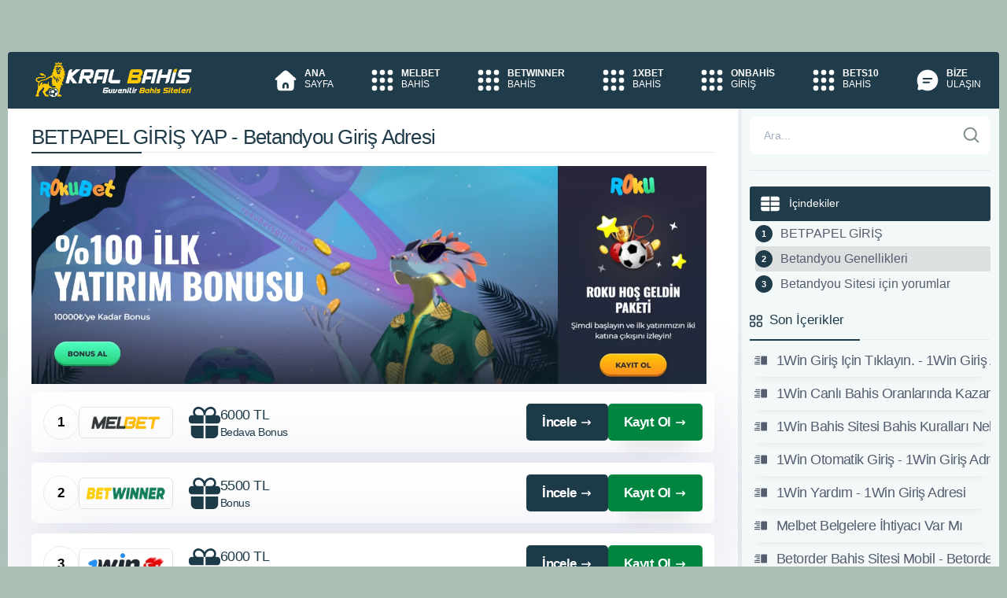

--- FILE ---
content_type: text/html; charset=utf-8
request_url: https://armobet.com/seobahis-giris/
body_size: 24289
content:
<!DOCTYPE html><html lang="tr"><head><meta charset="UTF-8"><meta name="viewport" content="width=device-width, initial-scale=1"><link rel="dns-prefetch" href="https://armobet.com/"><link rel="preconnect" href="https://armobet.com/" crossorigin><link rel="preload" href="https://armobet.com/views/Default/app/fonts/icomoon.woff?cn7hhu" as="font" type="font/woff" crossorigin><link rel="preload" as="image" href="https://armobet.com/images/rokubet-1508x488.webp" type="image/webp" imagesrcset="https://armobet.com/images/rokubet-150x48.webp 150w, https://armobet.com/images/rokubet-300x97.webp 300w, https://armobet.com/images/rokubet-500x161.webp 500w, https://armobet.com/images/rokubet-700x226.webp 700w, https://armobet.com/images/rokubet-1024x331.webp 1024w, https://armobet.com/images/rokubet-1508x488.webp 1508w" imagesizes="(max-width: 768px) 100vw, (max-width: 1200px) 768px, 1508px" fetchpriority="high"><title>BETPAPEL GİRİŞ YAP - Betandyou Giriş Adresi</title><link rel="canonical" href="https://armobet.com/seobahis-giris/"><meta name="description" content="SEOBAHİS GİRİŞ Sitemizdeki giriş düğmeleri yalnızca güvenilir sitelere yönlendirme sağlamaktadır. Başka şirketlerin adresle"><meta name="robots" content="index, follow, max-image-preview:large, max-snippet:-1, max-video-preview:-1"><meta name="theme-color" content="#ffffff"><meta property="og:locale" content="tr_TR"><meta property="og:type" content="article"><meta property="og:title" content="BETPAPEL GİRİŞ YAP - Betandyou Giriş Adresi"><meta property="og:description" content="SEOBAHİS GİRİŞ Sitemizdeki giriş düğmeleri yalnızca güvenilir sitelere yönlendirme sağlamaktadır. Başka şirketlerin adresle"><meta property="og:url" content="https://armobet.com/seobahis-giris/"><meta property="og:site_name" content="Bahis Siteleri"><meta property="og:image" content="https://armobet.com/images/rokubet.webp"><meta property="og:image:width" content="1508"><meta property="og:image:height" content="488"><meta property="og:image:alt" content="BETPAPEL GİRİŞ YAP - Betandyou Giriş Adresi"><meta property="article:published_time" content="2025-06-08T23:26:30+00:00"><meta property="article:modified_time" content="2025-10-29T09:05:51+00:00"><meta property="og:updated_time" content="2025-10-29T09:05:51+00:00"><meta property="article:author" content="Giriş Adresi"><meta name="author" content="Giriş Adresi"><meta name="twitter:card" content="summary_large_image"><meta name="twitter:site" content="Bahis Siteleri"><meta name="twitter:title" content="BETPAPEL GİRİŞ YAP - Betandyou Giriş Adresi"><meta name="twitter:description" content="SEOBAHİS GİRİŞ Sitemizdeki giriş düğmeleri yalnızca güvenilir sitelere yönlendirme sağlamaktadır. Başka şirketlerin adresle"><meta name="twitter:image" content="https://armobet.com/images/rokubet.webp"><meta name="twitter:label1" content="Yazan:"><meta name="twitter:data1" content="Giriş Adresi"><meta name="twitter:label2" content="Tahmini okuma süresi"><meta name="twitter:data2" content="2 Dakika"><link rel="amphtml" href="https://GbJWr.zorlu.site/amp/seobahis-giris/"><link rel="alternate" type="application/rss+xml" title="Giriş Adresi beslemesi" href="https://armobet.com/feed/"><link rel="manifest" href="https://armobet.com/manifest.json"><script type="application/ld+json"> { "@context": "https://schema.org", "@graph": [ {	"@type": "WebPage",	"@id": "https://armobet.com/seobahis-giris/",	"url": "https://armobet.com/seobahis-giris/",	"name": "BETPAPEL GİRİŞ YAP - Betandyou Giriş Adresi",	"description": "SEOBAHİS GİRİŞ Sitemizdeki giriş düğmeleri yalnızca güvenilir sitelere yönlendirme sağlamaktadır. Başka şirketlerin adresle",	"isPartOf": {	"@id": "https://armobet.com/#website"	},	"image":[ { "@type": "ImageObject", "inLanguage": "tr", "@id": "https://armobet.com/seobahis-giris/#primaryimage", "url": "https://armobet.com/images/rokubet.webp", "contentUrl": "https://armobet.com/images/rokubet.webp", "width": 1508, "height": 488, "caption": "seobahis giris" }
],	"breadcrumb": { "@id": "https://armobet.com/seobahis-giris/#breadcrumb" }, "inLanguage": "tr", "datePublished": "2025-06-08T23:26:30+03:00", "dateModified": "2025-10-29T09:05:51+03:00" }, { "@type": "Article", "headline": "BETPAPEL GİRİŞ YAP - Betandyou Giriş Adresi", "image": "https://armobet.com/https://armobet.com/images/rokubet.webp", "author": { "@type": "Organization", "name": "Giriş Adresi", "url": "https://armobet.com/" }, "publisher": { "@id": "https://armobet.com/#organization" }, "mainEntityOfPage": { "@type": "WebPage", "@id": "https://armobet.com/seobahis-giris/" }, "datePublished": "2025-06-08T23:26:30+03:00", "dateModified": "2025-10-29T09:05:51+03:00" }, { "@type": "BreadcrumbList", "@id": "https://armobet.com/seobahis-giris/#breadcrumb", "itemListElement": [	{ "@type": "ListItem", "position": 1, "name": "Ana sayfa", "item": "https://armobet.com/" },	{ "@type": "ListItem", "position": 2, "name": "BETPAPEL GİRİŞ YAP - Betandyou Giriş Adresi" }] },	{ "@type": "WebSite", "@id": "https://armobet.com/#website", "url": "https://armobet.com/", "name": "Giriş Adresi", "description": "Güvenilir bahis siteleri 2026 listesi yayında! Canlı bahis firmalarından online bahis oyna.", "publisher": { "@id": "https://armobet.com/#organization" }, "inLanguage": "tr" },	{ "@type": "Organization", "@id": "https://armobet.com/#organization", "name": "Giriş Adresi", "url": "https://armobet.com/", "logo": { "@type": "ImageObject", "inLanguage": "tr", "@id": "https://armobet.com/#/schema/logo/image/", "url": "https://armobet.com/views/Default/images/logo.png", "contentUrl": "https://armobet.com/views/Default/images/logo.png", "width": 725, "height": 175, "caption": "Giriş Adresi" }, "image": { "@id": "https://armobet.com/#/schema/logo/image/" } } ] } </script><link rel="apple-touch-icon" type="image/png" sizes="180x180" href="https://armobet.com/views/Default/images/apple-touch-icon.png"><link rel="icon" type="image/png" sizes="196x196" href="https://armobet.com/views/Default/images/android-chrome-192x192.png"><link rel="shortcut icon" href="https://armobet.com/favicon.ico"><link rel="image_src" href="https://armobet.com/images/rokubet.webp"><style>:root{--background-color:#aac0b5;--header-bg:#203c4a;--main-content-bg:#fff;--main-sidebar-bg:#f3f8f9;--primary-color:#6999b1;--article-color:#1d3a48;--btn-bg-color:#ffdd3a;--btn-color:#212121;--btn-light-color:#ffdd3a;--nav-links-color:#dbe0e2;--nav-text-color:#1d3a48;--menu-ico-color:#ffdd3a;--menu-hover:#ffdd3a;--menu-hover-text:#203c4a;--menu-hover-ico:#203c4a;--dark-headline-text-color:#515365;--nav-text-dark-color:#1A1A28;--container-bg-color:#f3f8f9;--fullwidth-ad-bg:#203c4a;--perc-gift:#205685;--mac-gift:#fff;--mac-button:#125E63;--mac-text-color:#fff;--promotion-btn-bg:#ffdd3a;--promotion-btn-text:#fff;--promotion-box-bg:#203c4a;--left-bonus-color:#1d3a48;--left-bonus-text:#fff;--right-bonus-color:#008540;--right-bonus-text:#fff;--promotion-box-text:#fff;--buts-color:#ffdd3a;--buts-text-color:#212121;--color-text-black:#000;--color-text-white:#FFF;--color-text-gray:#7F8C8D;--color-text-silver:#BDC3C7;--color-text-red:#E74C3C;--color-text-blue:#3498DB;--color-text-green:#2ECC71;--color-text-yellow:#F1C40F;--color-text-orange:#E67E22;--color-text-purple:#9B59B6;--color-text-pink:#E91E63;--color-text-brown:#8E5A2A;--color-text-navy:#2C3E50;--color-text-teal:#1ABC9C;--color-text-lime:#A3E635}.skip-link{position:absolute;top:-100px;left:10px;z-index:10000;padding:12px 20px;background:#005B99;color:#fff;text-decoration:none;font-weight:600;border-radius:0 0 4px 4px;transition:top 0.2s ease}.skip-link:focus{top:0;outline:3px solid #fc0;outline-offset:2px}body{width:100%;margin:0;padding:0 0;font-family:-apple-system,BlinkMacSystemFont,Segoe UI,Roboto,Helvetica Neue,Arial,sans-serif,Apple Color Emoji,Segoe UI Emoji,Segoe UI Symbol,Noto Color Emoji;font-size:14px;background-color:var(--background-color);-webkit-text-size-adjust:100%;-ms-text-size-adjust:100%;-ms-overflow-style:scrollbar;-webkit-tap-highlight-color:transparent}a{color:#005B99}.container{width:1515px;margin:0 auto;background:var(--container-bg-color);margin-bottom:70px;border-radius:6px}.content-wrapper{display:flex;flex-wrap:wrap}.content-wrapper .main-content{width:74.03960396039604%;padding:10px;background-color:var(--main-content-bg);border-right:5px solid #e7edf1}.content-wrapper:not(:has(.sidebar-content)) .main-content{width:100%;border-right:0}.content-wrapper .sidebar-content{width:25.9%;padding:10px;background:var(--main-sidebar-bg)}.container>br{width:100%;content:""}.sidebar-content .ad{margin-top:13px;width:100%;margin-bottom:20px}section.about .img-wrapper{width:40%}section.about .text-wrapper{width:60%}header.main-header nav{display:flex;flex-direction:row;justify-content:space-between;align-items:center}header.main-header nav .logo-wrapper{margin-left:35px}header.main-header{background-color:var(--header-bg);margin-top:66px;border-top-left-radius:4px;border-top-right-radius:4px;z-index:1000}header.main-header nav .nav-wrapper ul.nav-bar{display:flex;flex-direction:row;margin:0}header.main-header nav .nav-wrapper ul.nav-bar li{list-style:none}header.main-header nav .nav-wrapper ul.nav-bar li a{color:var(--color-text-white);text-decoration:none;display:flex;justify-content:flex-start;align-items:flex-start;padding:20px 23px;font-size:12px}header.main-header nav .nav-wrapper ul.nav-bar li a i{font-size:25px;color:var(--menu-ico-color)}header.main-header nav .nav-wrapper ul.nav-bar li a .nav-text{display:flex;flex-direction:column;margin-left:15px}header.main-header nav .nav-wrapper ul.nav-bar li a .nav-text span:first-of-type{font-weight:700}header.main-header nav .nav-wrapper ul.nav-bar li a.active{background:var(--primary-color);color:var(--nav-text-dark-color);border-top:4px solid #fff}nav .nav-wrapper ul.nav-bar li a:hover{height:65px;border-top:4px solid #fff;background-color:var(--menu-hover);color:var(--menu-hover-text)}header.main-header nav .nav-wrapper ul.nav-bar li a.active i{color:var(--nav-text-dark-color)}.ads-only-section{display:flex;flex-wrap:wrap;justify-content:space-between;margin:10px 0}.ads-only-section>div{width:49%;margin-bottom:5px}.auth-section{margin:10px 0 25px;display:flex;gap:1.8%;justify-content:space-between}.auth-btn{flex:1;display:flex;align-items:center;justify-content:flex-start;padding:10px 12px;font-weight:700;text-decoration:none;border-radius:5px;color:#fff}.auth-btn .svg-icon{fill:currentColor}.auth-btn-left,.auth-btn-right{color:var(--color-text-white);box-shadow:rgb(0 0 0 / 20%) 0 25px 20px -20px}.auth-btn-left{background:var(--left-bonus-color)}.auth-btn-right{background:var(--right-bonus-color);color:var(--article-color)}#overlay-input{display:none}blockquote{margin-left:15px;margin-right:5px;color:var(--color-text-navy);padding:0 18px;font-size:16px;line-height:28px;font-style:italic;border:4px solid var(--color-text-navy);border-width:0 0 0 4px}.article{color:var(--article-color);font-size:17px;letter-spacing:-0.03em;line-height:28px;padding-left:20px;padding-right:20px}.p-title{color:var(--header-bg);margin-bottom:5px;border-bottom:1px solid #ebebeb;font-weight:500}.widget-title{font-size:16px;font-weight:500;color:var(--dark-headline-text-color);margin-bottom:15px;display:flex;align-items:center;gap:8px}.widget-title .svg-icon{flex-shrink:0}.p-title::after{content:"";border-bottom:2px solid var(--header-bg);width:140px;display:block;margin-top:14px;margin-bottom:-2px}#toc_container{width:100%;margin:auto;padding:0;margin-bottom:20px}#toc_container p.toc_title{font-weight:500;margin:0;background-color:var(--header-bg);color:var(--left-bonus-text);padding:10px 1em;border-radius:3px}#toc_container .toc_title{padding:10px}#toc_container ol>li:nth-child(even){background:#dce0e1;border-radius:3px;padding-top:7px;padding-bottom:7px;white-space:nowrap;text-overflow:ellipsis}#toc_container ol>li{position:relative;padding:7px 0 7px 2rem}#toc_container a{text-decoration:none;text-shadow:none;color:#565d6f;font-size:16px;display:flow-root;overflow:hidden;white-space:nowrap;text-overflow:ellipsis}#toc_container ol>li:before{display:flex;align-items:center;justify-content:center;width:22px;height:22px;counter-increment:ol;content:counter(ol);background-color:var(--header-bg);color:#fff;font-size:11px;font-weight:600;line-height:22px;border-radius:50%;margin-right:10px;position:absolute;left:0;top:50%;transform:translateY(-50%)}#toc_container ol{padding-left:0}#toc_container ol{counter-reset:ol;list-style-type:none;padding-left:0}#video{float:left;padding-right:10px;width:50%}.seo-compliance-footer{background-color:var(--header-bg);color:var(--color-text-white);padding:40px 20px;border-top:1px solid rgba(255,255,255,0.1);font-size:14px;line-height:1.6;text-align:center;width:100%;border-bottom-left-radius:4px;border-bottom-right-radius:4px}.scf-container{max-width:1515px;margin:0 auto;padding:0 20px}.trust-badges{display:flex;justify-content:center;gap:20px;margin-bottom:25px;flex-wrap:wrap}.t-badge{display:flex;align-items:center;gap:8px;padding:8px 16px;border-radius:50px;font-size:12px;font-weight:600;color:var(--color-text-white);background-color:#0C4145}.t-badge.age-limit{color:#F4C49F}.t-badge.secure{color:#51cf66}.t-badge svg{width:16px;height:16px;flex-shrink:0;fill:none}.inline-icon{display:inline-block;width:16px;height:16px;vertical-align:middle;margin-right:4px}.legal-content{margin-bottom:30px}.legal-content p{margin-bottom:15px;font-size:13px;color:var(--color-text-white)}.disclosure-box{background-color:rgba(0,0,0,0.3);border:1px dashed rgba(255,255,255,0.2);padding:15px;border-radius:6px;font-size:13px;color:var(--color-text-white);margin-bottom:20px;text-align:left}.disclosure-box strong{color:var(--color-text-white);display:flex;align-items:center;gap:8px}.authority-links{display:flex;justify-content:center;align-items:center;gap:12px;margin:0 auto 30px;flex-wrap:wrap;max-width:600px}.seo-compliance-footer .auth-btn{position:relative;text-decoration:none;color:var(--color-text-white);background-color:rgba(0,0,0,0.3);padding:8px 14px;border-radius:6px;font-weight:500;font-size:12px;border:1px solid rgba(255,255,255,0.2);transition:all 0.2s;display:inline-flex;align-items:center;gap:6px;white-space:nowrap;flex-shrink:0}.seo-compliance-footer .auth-btn::before{content:'';position:absolute;top:0;left:20px;right:20px;height:1px;background:linear-gradient(90deg,transparent,var(--color-text-yellow),transparent);opacity:0.3}.seo-compliance-footer .auth-btn:hover{background-color:rgba(0,0,0,0.5);border-color:rgba(255,255,255,0.4)}.seo-compliance-footer .auth-btn svg{width:14px;height:14px;flex-shrink:0}.mandatory-links{margin-top:30px;padding-top:20px;border-top:1px solid rgba(255,255,255,0.1);font-size:11px;color:rgba(255,255,255,0.7)}.mandatory-links a{color:rgba(255,255,255,0.7);text-decoration:none;margin:0 10px;transition:color 0.2s}.mandatory-links a:hover{text-decoration:underline;color:var(--color-text-white)}.footer-actions{display:flex;justify-content:space-between;align-items:center;width:100%;gap:12px}.footer-actions-left{flex:0 0 auto}.footer-actions-right{display:flex;align-items:center;flex-wrap:wrap;gap:8px;flex:1;justify-content:flex-end}.footer-action-btn,.footer-lang-link{display:inline-flex;align-items:center;gap:8px;padding:10px 18px;font-size:14px;font-weight:500;color:var(--color-text-white);text-decoration:none;cursor:pointer;transition:all 0.2s ease;box-sizing:border-box;min-height:42px;margin:0}.footer-action-btn{justify-content:center;white-space:nowrap;border:1px solid rgba(255,255,255,0.2);border-radius:8px;background:transparent;line-height:1.2;outline:none}.footer-action-btn:hover{background:rgba(255,255,255,0.1);border-color:rgba(255,255,255,0.3)}.footer-actions-right .footer-action-btn{border:1px solid rgba(255,255,255,0.2)}.footer-lang-selector .footer-action-btn{justify-content:space-between;width:100%;border:1px solid rgba(255,255,255,0.2)}.footer-btn-icon,.footer-lang-icon{display:flex;align-items:center;justify-content:center;width:20px;height:20px;flex-shrink:0}.footer-btn-icon .svg-icon,.footer-lang-icon .svg-icon{width:20px;height:20px;display:block}.footer-btn-text,.footer-lang-text{flex:1}.footer-btn-text{text-align:left}.footer-btn-arrow{font-size:11px;margin-left:4px;flex-shrink:0;transition:transform 0.3s ease}.footer-lang-selector{position:relative;display:inline-block}.footer-lang-toggle{display:none}.footer-lang-toggle:checked~.footer-action-btn .footer-btn-arrow{transform:rotate(180deg)}.footer-lang-dropdown{list-style:none;position:absolute;bottom:100%;left:0;right:0;background:var(--header-bg);border:1px solid rgba(255,255,255,0.2);border-radius:8px;margin:0 0 10px 0;padding:0;overflow:hidden;max-height:0;opacity:0;z-index:1000;transition:all 0.3s ease}.footer-lang-toggle:checked~.footer-lang-dropdown{max-height:400px;opacity:1}.footer-lang-item{border-bottom:1px solid rgba(255,255,255,0.1);list-style:none;margin:0;padding:0}.footer-lang-item:last-child{border-bottom:none}.footer-lang-item::before{display:none;content:""}.footer-lang-link:hover{background:rgba(255,255,255,0.1)}.footer-lang-item.is-active .footer-lang-link{background:rgba(42,120,125,0.61)}.footer-lang-check{font-size:16px;font-weight:bold;flex-shrink:0}.footer-lang-item:not(.is-active) .footer-lang-check{display:none}footer p{font-size:13px;color:#ccc;padding-bottom:0;margin-bottom:8px}@media (max-width:767.98px){.container{margin-bottom:0}.footer{text-align:center;padding:15px 10px;gap:15px}.footer_text{font-size:12px}.footer-actions{flex-direction:row;justify-content:space-between;align-items:center;gap:8px}.footer-actions-left{flex:0 0 auto}.footer-actions-right{gap:6px;flex-wrap:wrap}.footer-action-btn{padding:8px 12px;font-size:11px;min-height:36px;gap:6px}.footer-btn-icon{width:16px;height:16px}.footer-btn-icon .svg-icon{width:16px;height:16px}.footer-btn-text{font-size:11px}.footer-btn-arrow{font-size:9px}.footer-lang-link{padding:8px 12px;font-size:11px;min-height:36px;gap:6px}.footer-lang-icon{width:16px;height:16px}.footer-lang-icon .svg-icon{width:16px;height:16px}.footer-lang-text{font-size:11px}.article{padding:0;font-size:15px;line-height:24px}.post-publish{flex-direction:column;align-items:flex-start;gap:12px}.contact-form .form-row{flex-direction:column}.contact-form .form-left,.contact-form .form-right{flex:1;width:100%}.block>.title{font-size:1.125rem}.block>.cont,.side_main .block>.title,.buy-premium{padding:1.25rem}.block .title+.cont,.story-cont+.buy-premium{margin-top:-1.25rem}.nav-links{flex-direction:column;gap:10px}.nav-previous{width:100%;justify-content:flex-start}.nav-next{width:100%;justify-content:flex-end}.nav{width:100%;padding:10px 16px;font-size:13px}}.perc-gift-wrapper{color:var(--promotion-btn-bg);display:flex;align-items:center;justify-content:center}.perc-gift{color:#999;font-size:25px}.sidebar-content .perc-gift .bonus-wrapper span{text-align:center;margin-left:2px}.sidebar-content .perc-gift .bonus-wrapper span{display:block;margin-left:8px}.perc-gift{display:flex;align-items:center;background-color:var(--perc-gift);padding:10px 10px;border-radius:6px;margin-bottom:10px}.sidebar-content .perc-gift>:last-child{margin-bottom:0}.sidebar-content .perc-gift .btn,.mac-gift .btn{padding:7px 10px;margin-left:auto;font-size:10px;display:flex;align-items:center;justify-content:center;vertical-align:middle}.sidebar-content .perc-gift .btn{font-weight:600;color:var(--promotion-btn-text);background:var(--promotion-btn-bg)}.sidebar-content .perc-gift .bonus-wrapper span.title{font-weight:500;font-weight:400;font-size:14px;letter-spacing:-0.03em;text-align:left;color:#fff}.sidebar-content .bonus-wrapper span.title{font-weight:700;font-size:15px;letter-spacing:-0.03em;text-align:left;color:#1d3a48}.sidebar-content .bonus-wrapper span.bonus{font-weight:400;font-size:11.41px;text-align:left;color:#a7a9b5}.sidebar-content .bonus-wrapper{display:flex}.sidebar-content .bonus-wrapper span{display:block;margin-left:10px}.content-wrapper .sidebar-content .p-title{margin-top:0;font-size:17px}.grid-websites .grid-website .website-logo-wrapper{background-color:var(--main-bg-color);max-width:173.89px;height:41.85px;border-radius:5px;display:flex;justify-content:center;align-items:center;margin-top:-50px}.grid-websites .grid-website .website-logo-wrapper::before{content:"#1";background:var(--btn-light-color);color:var(--light-text-color);width:29.39px;height:26px;margin-top:-50px;margin-left:auto;margin-right:auto;position:absolute;padding:5px;border-radius:6px;font-weight:700;font-size:14px}.grid-websites{padding-left:0;padding-right:0;display:flex;flex-direction:row;flex-wrap:wrap;justify-content:space-between;margin-top:60px}.grid-websites .grid-website{width:22.36470078057242%;padding:22px;box-shadow:0 20px 105px rgba(209,211,228,0.78);border-radius:6px;display:flex;flex-wrap:wrap;flex-direction:column;justify-content:center;align-content:center}.grid-websites .grid-website p{font-weight:500;margin:12px 0;text-align:center}.grid-websites .grid-website p::after{content:"";border-bottom:4px solid var(--primary-color);width:32px;display:block;margin:0 auto;margin-top:10px}.grid-websites .grid-website ul{margin:0}.grid-websites .grid-website ul li{color:var(--main-bg-color);font-size:13px;letter-spacing:-0.03em;line-height:25px;text-align:left;font-weight:500}.grid-websites .grid-website ul li i{margin-right:8px;color:var(--main-bg-color);font-size:15px}.grid-websites .grid-website a.btn{margin-top:20px;max-width:160px;padding:11px 30px;font-weight:700;display:flex;align-items:center;justify-content:space-between;align-self:center}.betting-table{margin-bottom:13px}.betting-row{display:flex;align-items:center;gap:10px;padding:15px;margin-bottom:13px;border-radius:6px;background:var(--main-content-bg);box-shadow:0 20px 105px rgba(209,211,228,0.78)}.betting-row:hover{box-shadow:0 19px 100px rgb(135 141 188 / 28%)}.betting-number{flex-shrink:0;width:45px;height:45px;display:flex;align-items:center;justify-content:center;color:var(--color-text-black);border:1px solid #ebebeb;border-radius:50%;font-weight:600}.betting-logo{flex-shrink:0;width:167px;height:47px;display:flex;align-items:center;justify-content:center;border:1px solid #e3e3e3;border-radius:6px;padding:0;box-sizing:border-box;overflow:hidden}.betting-logo img{width:100%;height:100%;object-fit:cover;display:block}.betting-bonus{flex:1;display:flex;align-items:center;gap:10px;padding:0 20px}.betting-bonus-icon{flex-shrink:0;display:flex;align-items:center;justify-content:center}.betting-bonus-text{display:flex;flex-direction:column;line-height:1.4}.betting-title{font-size:19px;font-weight:500;letter-spacing:-0.03em;color:var(--main-bg-color);display:block}.betting-desc{font-size:15.72px;font-weight:400;color:#1d3a48;display:block}.betting-actions{flex-shrink:0;display:flex;gap:10px;align-items:center}.betting-btn{display:flex;align-items:center;justify-content:center;padding:10px 20px;font-weight:600;text-decoration:none;border-radius:5px}.betting-btn .svg-icon{fill:currentColor}.betting-btn-review{background-color:var(--left-bonus-color);color:var(--left-bonus-text)}.betting-btn-register{background-color:var(--right-bonus-color);color:var(--right-bonus-text);box-shadow:rgb(0 0 0 / 20%) 0 25px 20px -20px}p{margin:0.8em 0}h1,h2,h3,h4,h5,h6{font-weight:700;letter-spacing:-0.03em}h1{font-size:1.5em;letter-spacing:-0.03em;line-height:10px;color:var(--dark-headline-text-color)}h2{font-size:29px;margin-bottom:20px;line-height:1.2em;font-weight:400;text-transform:none;color:var(--dark-headline-text-color)}h3{font-size:29px;margin-bottom:20px;line-height:1.2em;font-weight:400;text-transform:none;color:var(--dark-headline-text-color)}h4{font-size:1em;letter-spacing:-0.03em;line-height:10px;color:var(--dark-headline-text-color)}h5{font-size:0.83em;letter-spacing:-0.03em;line-height:10px;color:var(--dark-headline-text-color)}h6{font-size:20px;letter-spacing:-0.03em;color:var(--dark-headline-text-color)}ul{list-style:square inside;margin:0 0 0.8em 1.5em}ol{margin:0 0 0.8em 0.5em}*,::after,::before{box-sizing:border-box}.btn{font-size:14px;text-decoration:none;background-color:var(--color-text-yellow);color:var(--color-text-navy);padding:9.5px 28px;border-radius:5px;display:inline-block;-webkit-transition-duration:0.1s;font-weight:500}.svg-icon{display:inline-block;vertical-align:middle;width:1em;height:1em;fill:currentColor}.svg-icon.icon-xs,.icon-xs{width:10px;height:10px}.svg-icon.icon-sm,.icon-sm{width:12px;height:12px}.svg-icon.icon-md,.icon-md{width:16px;height:16px}.svg-icon.icon-lg,.icon-lg{width:24px;height:24px}.svg-icon.icon-xl,.icon-xl{width:32px;height:32px}.svg-icon.icon-40,.icon-40{width:40px;height:40px}.svg-icon.icon-2x,.icon-2x{width:48px;height:48px}.svg-icon.icon-3x,.icon-3x{width:64px;height:64px}.svg-icon.m-0{margin:0}.svg-icon.m-1{margin:4px}.svg-icon.m-2{margin:8px}.svg-icon.m-3{margin:12px}.svg-icon.m-4{margin:16px}.svg-icon.m-5{margin:20px}.svg-icon.mt-0{margin-top:0}.svg-icon.mt-1{margin-top:4px}.svg-icon.mt-2{margin-top:8px}.svg-icon.mt-3{margin-top:12px}.svg-icon.mt-4{margin-top:16px}.svg-icon.mt-5{margin-top:20px}.svg-icon.mb-0{margin-bottom:0}.svg-icon.mb-1{margin-bottom:4px}.svg-icon.mb-2{margin-bottom:8px}.svg-icon.mb-3{margin-bottom:12px}.svg-icon.mb-4{margin-bottom:16px}.svg-icon.mb-5{margin-bottom:20px}.svg-icon.ml-0{margin-left:0}.svg-icon.ml-1{margin-left:4px}.svg-icon.ml-2{margin-left:8px}.svg-icon.ml-3{margin-left:12px}.svg-icon.ml-4{margin-left:16px}.svg-icon.ml-5{margin-left:20px}.svg-icon.mr-0{margin-right:0}.svg-icon.mr-1{margin-right:4px}.svg-icon.mr-2{margin-right:8px}.svg-icon.mr-3{margin-right:12px}.svg-icon.mr-4{margin-right:16px}.svg-icon.mr-5{margin-right:20px}.svg-icon.align-top{vertical-align:top}.svg-icon.align-middle{vertical-align:middle}.svg-icon.align-bottom{vertical-align:bottom}.svg-icon.align-baseline{vertical-align:baseline}.svg-icon.color-primary{fill:var(--primary-color,#ffdd3a)}.svg-icon.color-secondary{fill:var(--secondary-color,#1d3a50)}.svg-icon.color-success{fill:#28a745}.svg-icon.color-danger{fill:#dc3545}.svg-icon.color-warning{fill:#ffc107}.svg-icon.color-info{fill:#17a2b8}.svg-icon.color-dark{fill:#343a40}.svg-icon.color-light{fill:#f8f9fa}.svg-icon.color-white{fill:#fff}.svg-icon.color-black{fill:#000}.svg-icon.rotate-90{transform:rotate(90deg)}.svg-icon.rotate-180{transform:rotate(180deg)}.svg-icon.rotate-270{transform:rotate(270deg)}.svg-icon.flip-horizontal{transform:scaleX(-1)}.svg-icon.flip-vertical{transform:scaleY(-1)}.svg-icon.spin{animation:svg-spin 1s linear infinite}@keyframes svg-spin{from{transform:rotate(0deg)}to{transform:rotate(360deg)}}.svg-icon.pulse{animation:svg-pulse 2s ease-in-out infinite}@keyframes svg-pulse{0%,100%{opacity:1}50%{opacity:0.5}}.svg-icon.block{display:block}.svg-icon.inline{display:inline}.svg-icon.inline-block{display:inline-block}.btn:hover{-webkit-animation:0.3s pulse 3;animation:0.3s pulse 3}.btn.btn-light{background-image:linear-gradient(90deg,var(--color-buton-light),var(--color-buton-dark));color:var(--light-text-color);box-shadow:rgb(0 0 0 / 20%) 0 25px 20px -20px}table{width:100%;margin-bottom:30px;border-collapse:collapse}table td.table-title{font-weight:700;width:30%}table td{padding:10px 20px;border:1px solid #eee}.register-ad-contained{background-color:var(--fullwidth-ad-bg);padding:16px 10px;display:flex;justify-content:space-between;align-items:center;margin-top:18px;border-radius:6px}.register-ad-contained span.description{font-weight:400;font-size:19px;letter-spacing:-0.03em;color:#fff;border-left:0.95px solid #b1b1b1;border-right:0.95px solid #b1b1b1;padding-left:30px;padding-right:30px}.register-ad-contained a.btn{padding:12px 10px;position:relative;font-weight:700;font-size:17px;text-align:center;min-width:274.55px}.bigo_bar{width:100%;background-color:var(--header-bg);padding:15px;display:flex;justify-content:space-between;align-items:center;gap:20px;margin-top:18px;border-radius:6px}.bigo_bar-content{display:flex;align-items:center;gap:20px;flex:1}.bigo_loader{transform:translateZ(1px)}.bigo_loader::after{content:'$';display:inline-block;width:48px;height:48px;border-radius:50%;text-align:center;line-height:40px;font-size:32px;font-weight:bold;background:#FFD700;color:#DAA520;border:4px double;box-sizing:border-box;box-shadow:2px 2px 2px 1px rgba(0,0,0,.1);animation:bigo_coin_flip 20s cubic-bezier(0,0.2,0.8,1) infinite}@keyframes bigo_coin_flip{0%,100%{animation-timing-function:cubic-bezier(0.5,0,1,0.5)}0%{transform:rotateY(0deg)}50%{transform:rotateY(1800deg);animation-timing-function:cubic-bezier(0,0.5,0.5,1)}100%{transform:rotateY(3600deg)}}.bigo_desc{flex:1;font-weight:600;font-size:22px;letter-spacing:-0.03em;color:var(--color-text-white);font-style:italic;line-height:1.3}.bigo_desc span{color:var(--color-text-yellow)}.bigo_bar-action{flex-shrink:0}.bigo_bar-action .btn{display:inline-flex;align-items:center;justify-content:center;gap:8px;padding:12px 24px;font-size:15px;font-weight:700;color:var(--bigo-text-color,var(--light-text-color,#fff));background-color:var(--bigo-color,var(--right-bonus-color,#ffdd3a));text-decoration:none;border-radius:5px;transition:all 0.3s ease;white-space:nowrap;font-style:italic}.bigo_bar-action .btn:hover{opacity:0.9;transform:translateY(-2px);box-shadow:0 4px 12px rgba(0,0,0,0.15)}.bigo_bar-action .btn i,.bigo_bar-action .btn .svg-icon{font-size:17px;width:17px;height:17px;flex-shrink:0}.bigo_bar-action .btn .svg-icon{fill:currentColor;color:inherit}.thumbnail{float:left;padding:12px 10px 10px 0;position:relative;width:100%;max-width:100%}.thumbnail amp-img,.thumbnail img{max-width:100%;height:auto;object-fit:contain}.post-publish{display:flex;flex-wrap:wrap;justify-content:space-between;align-items:center;gap:20px;margin-top:24px;padding-top:16px;border-top:1px solid rgba(0,0,0,0.1)}.entry-date{display:inline-flex;align-items:center;gap:8px;font-size:13px;color:#5f6368;font-weight:400;line-height:1.5}.entry-date .svg-icon{width:16px;height:16px;flex-shrink:0;fill:#5f6368;color:#5f6368;opacity:0.7}.entry-date.published{color:#5f6368}.entry-date.updated{color:#5f6368}.entry-date::before{content:"";display:none}.entry-date strong{font-weight:500;color:#202124;margin-right:4px}.contact-form-wrapper{margin:20px 0}.contact-form .form-row{display:flex;gap:20px;align-items:flex-start}.contact-form .form-left{flex:0 0 45%}.contact-form .form-right{flex:1;display:flex;flex-direction:column;gap:15px}.contact-form .form-group{margin-bottom:15px}.contact-form .form-right .form-group{margin-bottom:0;flex:1;display:flex;flex-direction:column}.contact-form label{display:block;font-weight:600;margin-bottom:8px;color:#333;font-size:14px}.contact-form .required{color:#e74c3c}.contact-form input,.contact-form textarea{width:100%;padding:12px 15px;border:2px solid #ddd;border-radius:8px;font-size:15px;transition:border-color 0.3s;font-family:inherit;box-sizing:border-box}.contact-form input:focus,.contact-form textarea:focus{outline:none;border-color:var(--color-text-silver)}.contact-form textarea{resize:vertical;flex:1}.contact-form .btn-submit{border:none;padding:14px 32px;font-size:16px;font-weight:600;border-radius:5px;cursor:pointer;width:100%;align-self:stretch;background:var(--right-bonus-color);color:var(--color-text-white)}.contact-form .btn-submit:disabled{background:#ccc;cursor:not-allowed;transform:none}.form-message{padding:15px;margin-bottom:20px;border-radius:8px;display:none;font-size:14px;font-weight:500;line-height:1.5;word-wrap:break-word}.form-message.success{display:block;background:#d4edda;color:#155724;border:1px solid #c3e6cb}.form-message.error{display:block;background:#f8d7da;color:#721c24;border:1px solid #f5c6cb;font-weight:600}header.main-header nav .nav-wrapper ul.nav-bar li a label{display:flex;cursor:pointer}header.main-header nav .nav-wrapper ul.nav-bar li a:hover i{color:var(--menu-hover-ico)}.faq-title{font-size:2em;margin:0.4em 0}.faq-list>div{border-bottom:0.07em solid #ededed;padding:1em 0}.faq-list>div:last-child{border:unset}details>summary{list-style:none}details>summary::-webkit-details-marker{display:none}summary{font-size:1em;font-weight:500;cursor:pointer;-webkit-touch-callout:none;-webkit-user-select:none;-khtml-user-select:none;-moz-user-select:none;-ms-user-select:none;user-select:none;transition:all 0.3s ease}summary:hover{color:#e35926}@keyframes sweep{0%{opacity:0;margin-left:-10px}100%{opacity:1;margin-left:55px}}details[open] summary{color:#e35926}details[open] p{border-left:2px solid #e35926;margin-left:15px;padding-left:10px;opacity:100;transition:all 2s ease}details[open] summary:after{content:"-";font-size:3.2em;margin:-28px 0.35em 0 0;font-weight:200}.faq-list{width:100%;margin:1em auto}summary::-webkit-details-marker{display:none}summary:after{background:transparent;border-radius:0.3em;content:"+";color:#e35926;float:left;font-size:1.8em;font-weight:700;margin:-0.3em 0.65em 0 0;padding:0;text-align:center;width:25px}.similar-article{box-shadow:rgb(33 35 38 / 10%) 0 10px 10px -10px;padding:6px 6px;font-size:16px;letter-spacing:-0.03em;text-align:left;color:#565d6f;text-decoration:none;display:flex;align-items:center;overflow:hidden;white-space:nowrap;text-overflow:ellipsis}.similar-article.active span.similar-icon{color:var(--primary-color);border:2px solid var(--primary-color)}.similar-article.active{color:var(--primary-color)}.lates-icon{width:auto;height:30px;display:flex;justify-content:center;align-items:center;margin-right:12px;flex-shrink:0}.similar-article span.similar-icon{width:30px;height:30px;background:0 0;border:2px solid #f2f2f2;border-radius:50px;display:inline-flex;justify-content:center;align-items:center;margin-right:25px}rating-box{position:relative;vertical-align:middle;font-size:24px;display:inline-block;color:#b4b4b4}.ratings{--star-size:2;padding:0;border:none;unicode-bidi:bidi-override;direction:rtl;text-align:center;user-select:none;cursor:pointer;font-size:1.2em;-webkit-tap-highlight-color:rgba(0,0,0,0);-webkit-tap-highlight-color:transparent;margin-bottom:20px}.similar-section{margin-bottom:20px}.ratings>label{display:inline-block;position:relative;width:1.1em;width:calc(var(--star-size) / 3 * 1.1em);font-size:50px}.ratings>*:hover,.ratings>*:hover~label,.ratings:not(:hover)>input:checked~label{color:transparent;cursor:inherit}.ratings>*:hover:before,.ratings>*:hover~label:before,.ratings:not(:hover)>input:checked~label:before{content:"★";position:absolute;left:0;color:gold}.ratings>input{position:relative;transform:scale(3);transform:scale(var(--star-size));top:-0.5em;top:calc(var(--star-size) / 6 * -1em);margin-left:calc(var(--star-size) / 6 * -2em);z-index:2;opacity:0;font-size:initial}@-webkit-keyframes pulse{0%{-webkit-transform:scaleX(1);transform:scaleX(1)}50%{-webkit-transform:scale3d(1.05,1.05,1.05);transform:scale3d(1.05,1.05,1.05)}to{-webkit-transform:scaleX(1);transform:scaleX(1)}}@media (max-width:1560px){body{padding-left:10px;padding-right:10px}.container{width:100%;margin-bottom:0}.scf-container{max-width:100%;padding:0 20px}}@media (max-width:768px){body{padding-left:0;padding-right:0}}@media (max-width:1450px){header nav .nav-wrapper ul.nav-bar li a{padding:20px 13px}}@media (max-width:1300px){.sidebar-content .perc-gift>*{margin-bottom:0}.perc-gift{display:flex;align-items:center;justify-content:center;background-color:#202123;padding:16px 20px;border-radius:6px}.betting-logo{width:120px;height:40px}.betting-title{font-size:18px}.betting-desc{font-size:14px}.betting-actions{padding-left:20px}.grid-websites .grid-website{width:24.36470078057242%;padding:18px}header nav .nav-wrapper ul.nav-bar li a{padding:15px 8px;font-size:12px}header.main-header nav .nav-wrapper ul.nav-bar li a .nav-text{display:flex;flex-direction:column;margin-left:8px}.register-ad-contained span.description{font-size:17px;text-align:center}.register-ad-contained img{width:120px}.content-wrapper .main-content{padding:10px}.similar-article{font-size:18px}}@media (max-width:1000px){.betting-number{display:none}.betting-btn-review{display:none}.betting-logo{width:100px;height:35px}.grid-websites .grid-website{width:48.36470078057242%;padding:18px;margin-bottom:50px}header.main-header nav .nav-wrapper ul.nav-bar li a label{width:100%}.register-ad-contained{flex-direction:column}.register-ad-contained>*{margin-bottom:20px}.register-ad-contained>:last-child{margin-bottom:0}.register-ad-contained span.description{border:0}.bigo_bar{flex-direction:column;padding:15px;gap:15px}.bigo_bar-content{flex-direction:column;gap:15px;text-align:center}.bigo_loader::after{width:36px;height:36px;line-height:28px;font-size:24px;border:3px double}.bigo_desc{padding:0;text-align:center}.bigo_bar-action{width:100%}.bigo_bar-action .btn{width:100%;justify-content:center}header nav{padding:1px 0;margin-top:0}header nav .logo-wrapper{margin-left:25px}input[type="checkbox"]{display:none}#overlay-button{right:2em;top:0.4em;padding:26px 11px;z-index:10005;cursor:pointer;user-select:none}#overlay-button span{height:4px;width:35px;border-radius:2px;background-color:#fff;position:relative;display:block;transition:all 0.2s ease-in-out}#overlay-button span:before{top:-10px;visibility:visible}#overlay-button span:after{top:10px}#overlay-button span:after,#overlay-button span:before{height:4px;width:35px;border-radius:2px;background-color:#fff;position:absolute;content:"";transition:all 0.2s ease-in-out}#overlay-button:hover span,#overlay-button:hover span:after,#overlay-button:hover span:before{background:#fff}#overlay{visibility:hidden}header.main-header nav .nav-wrapper{position:fixed;top:0;left:0;background:var(--header-bg);z-index:10003;height:100vh;width:100vw;padding-top:60px}header.main-header nav .nav-wrapper ul.nav-bar{display:flex;flex-direction:column;padding:0;justify-content:center}header.main-header nav .nav-wrapper ul.nav-bar li{display:flex;justify-content:center}header.main-header nav .nav-wrapper ul.nav-bar li a i{margin-left:15px}header.main-header nav .nav-wrapper ul.nav-bar li a{width:80%;border-bottom:1px solid #e2d7f542}header.main-header nav .nav-wrapper ul.nav-bar li a:hover{border:0}header.main-header nav .nav-wrapper ul.nav-bar li a .nav-text{width:100%;text-align:left}header nav .nav-wrapper ul.nav-bar li a span:last-child{display:block}.content-wrapper .main-content{width:100%;padding:20px;background-color:var(--main-content-bg);padding-bottom:55px;margin-top:30px}.content-wrapper .sidebar-content{width:100%;padding:25px}input[type="checkbox"]:checked~#overlay{visibility:visible}input[type="checkbox"]:checked~#overlay-button{position:fixed;top:0;right:0}input[type="checkbox"]:checked~#overlay-button span,input[type="checkbox"]:checked~#overlay-button:hover span{background:0 0}input[type="checkbox"]:checked~#overlay-button span:before{transform:rotate(45deg) translate(7px,7px);opacity:1}input[type="checkbox"]:checked~#overlay-button span:after{transform:rotate(-45deg) translate(7px,-7px)}}@media (max-width:800px){.similar-article{font-size:15px}.similar-article span.similar-icon{width:30px;height:30px}section.about .img-wrapper img{width:100%;height:unset}}@media (max-width:600px){.sidebar-content .bonus-wrapper span.bonus{overflow:hidden;text-overflow:ellipsis;display:-webkit-box;-webkit-line-clamp:1;-webkit-box-orient:vertical}.sidebar-content .bonus-wrapper{width:auto}img{max-width:100%;height:auto;border:0;vertical-align:middle}.betting-row{padding:10px;gap:8px;flex-wrap:nowrap}.betting-logo{width:76px;height:30px;flex-shrink:0}.betting-bonus{padding:0 8px;gap:6px;flex:1;min-width:0}.betting-bonus-icon{width:18px;flex-shrink:0}.betting-bonus-icon .svg-icon{width:18px;height:18px}.betting-title{font-size:11px;line-height:1.2}.betting-desc{font-size:9px;line-height:1.2;font-weight:500}.betting-actions{flex-shrink:0;gap:6px}.betting-btn{padding:3px 12px;font-size:10px;white-space:nowrap}.betting-btn .svg-icon{width:14px;height:14px}.bigo_bar-action .btn{min-width:100%;padding:10px 20px;font-size:14px}.thumbnail{padding:0 0 5px 0}.grid-websites .grid-website{width:100%;padding:18px;margin-bottom:70px}header.main-header{margin-top:0;border-radius:0;width:100%;z-index:99999}.auth-section{flex-direction:column;gap:10px}.auth-btn{font-size:12px;padding:10px 16px}.ads-only-section{width:100%;flex-direction:column}.ads-only-section>div{width:100%}.grid-websites .grid-website .website-logo-wrapper::before{display:none}.lists-wrapper{display:flex;flex-direction:column;margin-top:60px}.lists-wrapper ul{margin:0;margin-bottom:20px;width:100%}.headlines-list{display:flex;flex-direction:column}.headlines-list div{width:100%}.article{padding-left:0;padding-right:0}.p-title{color:var(--dark-headline-text-color);margin-bottom:5px;border-bottom:1px solid #ebebeb;font-weight:500}.p-title::after{content:"";border-bottom:2px solid var(--primary-color);width:140px;display:block;margin-top:5px;margin-bottom:-2px}h1,h2,h3,h4,h5,h6{font-weight:600;letter-spacing:-0.03em}h1{font-size:1em;letter-spacing:-0.03em;line-height:17px;color:var(--dark-headline-text-color)}h2{font-size:17px;letter-spacing:-0.03em;line-height:17px;color:var(--dark-headline-text-color)}h3{font-size:15px;letter-spacing:-0.03em;line-height:16px;color:var(--dark-headline-text-color)}h4{font-size:13px;letter-spacing:-0.03em;line-height:14px;color:var(--dark-headline-text-color)}h5{font-size:11px;letter-spacing:-0.03em;line-height:12px;color:var(--dark-headline-text-color)}h6{font-size:9px;letter-spacing:-0.03em;line-height:10px;color:var(--dark-headline-text-color)}}.block{margin-top:1rem;border-radius:0.25rem;background-color:#f6f6f6;box-shadow:0 0.5rem 1rem 0 rgba(0,0,0,0.03),0 0 0 1px rgba(0,0,0,0.05)}.block>.title{font-weight:700;margin:0}.block>.title,.block>.cont{padding:1rem}.block>.title+.cont{margin-top:-1rem}.block>.block{margin-top:0;border-top:1px solid rgba(0,0,0,0.05);border-radius:0;box-shadow:none;background-color:transparent}.block>.title{text-transform:uppercase;line-height:1.3}.block{background-color:#fafafa}.block .title{line-height:1;word-wrap:break-word}@media (min-width:768px){.block{margin-top:1.5rem}.block .title{font-size:1.625rem;line-height:1}.block>.cont,.side_main .block>.title,.buy-premium{padding:2rem}.block .title+.cont,.story-cont+.buy-premium{margin-top:-2rem}}@media (min-width:992px){.block.sticky{position:sticky;top:1.5rem}}@media (max-width:575px){.block .title{text-align:center}}.vhide{border:0;clip:rect(0 0 0 0);height:1px;width:1px;margin:-1px;overflow:hidden;padding:0;position:absolute}section{display:block}@keyframes type{from{box-shadow:inset -3px 0 0 #888}}table caption{font-size:21px;font-weight:500;padding:5px}img{max-width:100%;display:block;height:auto}.img-responsive{max-width:100%;height:auto}.nav{font-size:15px;text-decoration:none;background-color:var(--header-bg);color:var(--color-text-white);padding:12px 10px;border-radius:6px;display:inline-flex;align-items:center;gap:8px;font-weight:500}.nav-links{display:flex;justify-content:space-between;align-items:center;gap:15px;margin:20px 0;padding:0}.nav-previous{flex:1;justify-content:flex-start}.nav-next{flex:1;justify-content:flex-end;text-align:right}.nav .svg-icon{flex-shrink:0}.content-area{margin:20px 0}.entry-title{font-size:24px;font-weight:600;color:var(--dark-headline-text-color);margin-bottom:15px}.entry-content{margin-bottom:30px;color:var(--article-color);line-height:1.6}.sidebar-note{margin-bottom:20px;padding:15px;background:var(--main-sidebar-bg);border-radius:6px;font-size:14px;color:var(--article-color)}.sidebar-companies{margin-bottom:20px}.mac-gift{display:flex;align-items:center;background-color:var(--mac-gift);padding:10px 10px;border-radius:6px;margin-bottom:10px;color:#999;font-size:25px}.mac-gift-wrapper{color:#e7edf1}.takim-wrapper{display:flex;width:74%}.mac-wrapper{line-height:17px;padding-top:0}.mac-gift .takim-wrapper span.tname{font-weight:500;font-size:14px;letter-spacing:-0.03em;text-align:left;color:var(--dark-headline-text-color);white-space:nowrap;overflow:hidden;text-overflow:ellipsis}.takim-wrapper span.tname{font-weight:700;font-size:15px;letter-spacing:-0.03em;text-align:left;color:#1d3a48}.mac-gift .takim-wrapper span{display:flex;margin-left:2px}.takim-wrapper span{display:block;margin-left:10px}.takim-wrapper span.takim{font-weight:400;font-size:11.41px;text-align:left;color:#a7a9b5}.takim-wrapper span{display:block;margin-left:10px}.mac-gift .btn{font-weight:500}.mac-gift>:last-child{margin-bottom:0}.btn.btn-mac{background-color:var(--mac-button);color:var(--mac-text-color);width:20%}.rc{display:flex;align-items:center;padding:0.25em 0}span.oran{min-height:1em;background:#e8e8e8;max-width:4em;align-items:center;justify-content:center;position:relative;color:#000;border-radius:3px;font-size:14px;line-height:1.16667em;padding:5px 16px;flex:1}.lig{font-size:12px;color:#9e9e9e;border-bottom:1px solid #ebebeb;font-weight:500;margin-bottom:5px}thead{background:#e5e5e5;font-size:15px}.buts{font-size:15px;text-decoration:none;background-color:var(--buts-color);color:var(--buts-text-color);padding:9.5px 28px;border-radius:5px;display:inline-block;-webkit-transition-duration:0.1s;transition-duration:0.1s;font-weight:bold}.ortala{text-align:center}.auth-btn{display:flex;align-items:center}.auth-btn .ml-auto{margin-left:auto}.sidebar-search{margin-bottom:20px;padding-bottom:20px;border-bottom:1px solid #e2e8f0}.search-form{width:100%;margin:0}.search-input-wrapper{position:relative;display:flex;align-items:center;background:var(--color-text-white);border-radius:8px;overflow:hidden;transition:all 0.3s;border:2px solid transparent}.search-input-wrapper:focus-within{background:white;border-color:var(--color-text-gray);box-shadow:0 0 0 3px rgba(49,130,206,0.1)}.search-input{flex:1;padding:12px 16px;border:none;background:transparent;font-size:14px;outline:none;color:#2d3748}.search-input::placeholder{color:#a0aec0}.search-submit{padding:10px 10px;background:transparent;border:none;color:var(--color-text-gray);cursor:pointer;display:flex;align-items:center;justify-content:center}.search-submit:active{transform:scale(0.95)}.search-results-page{padding:20px 0}.search-header{margin-bottom:30px;border-bottom:2px solid var(--primary-color,#e7edf1);padding-bottom:20px}.search-title{font-size:24px;margin-bottom:10px;color:var(--dark-headline-text-color);font-weight:600}.search-title::after{content:"";border-bottom:2px solid var(--dark-headline-text-color);width:140px;display:block;margin-top:14px;margin-bottom:-2px}.search-term{color:var(--primary-color);font-weight:bold}.search-meta{color:var(--article-color);font-size:14px;display:flex;align-items:center;margin-top:10px}.search-results{margin-bottom:40px}.search-result-item{margin-bottom:30px;padding-bottom:25px;border-bottom:1px solid #e7edf1}.search-result-item:last-child{border-bottom:none}.result-title{margin-bottom:8px}.result-title a{color:#005B99;font-size:18px;text-decoration:none;font-weight:500}.result-title a:hover{color:var(--primary-color);text-decoration:underline}.result-title mark{background-color:var(--primary-color);color:var(--color-text-white);padding:2px 4px;border-radius:3px;font-weight:bold}.result-url{color:var(--article-color);font-size:13px;margin-bottom:8px;display:flex;align-items:center}.result-snippet{color:var(--article-color);line-height:1.6;font-size:14px}.result-snippet mark{background-color:var(--primary-color);color:var(--color-text-white);padding:2px 4px;border-radius:3px;font-weight:600}.result-meta{margin-top:10px;color:var(--article-color);font-size:13px}.search-pagination{margin:40px 0;display:flex;justify-content:center}.pagination-wrapper{display:flex;align-items:center;gap:10px;flex-wrap:wrap}.pagination-btn{padding:10px 20px;background:var(--primary-color);color:var(--color-text-white);text-decoration:none;border-radius:3px;font-weight:500;display:flex;align-items:center;transition:all 0.3s}.pagination-btn:hover{background:var(--header-bg);opacity:0.9}.pagination-numbers{display:flex;gap:5px;flex-wrap:wrap}.pagination-number{padding:10px 15px;text-decoration:none;color:#005B99;border:2px solid var(--primary-color);border-radius:3px;min-width:45px;text-align:center;transition:all 0.3s;background:transparent}.pagination-number:hover:not(.current):not(.dots){background:var(--primary-color);color:var(--color-text-white);border-color:var(--primary-color)}.pagination-number.current{background:var(--primary-color);color:var(--color-text-white);border-color:var(--primary-color);font-weight:bold}.pagination-number.dots{border:none;color:var(--article-color);cursor:default}.no-results{text-align:center;padding:60px 20px;background:var(--main-content-bg);border-radius:6px}.no-results-icon{opacity:0.3;margin-bottom:20px;color:var(--primary-color)}.no-results-title{font-size:28px;color:var(--dark-headline-text-color);margin-bottom:15px;font-weight:600}.no-results-title::after{content:"";border-bottom:2px solid var(--dark-headline-text-color);width:140px;display:block;margin:14px auto -2px}.no-results-text{font-size:16px;color:var(--article-color);margin-bottom:30px}.no-results-suggestions{max-width:500px;margin:0 auto 40px;text-align:left;background:var(--container-bg-color);padding:20px;border-radius:6px;border:1px solid #e7edf1}.no-results-suggestions h3{margin-bottom:15px;color:var(--dark-headline-text-color);font-size:18px;font-weight:600}.no-results-suggestions ul{list-style:none;padding-left:0}.no-results-suggestions li{padding:8px 0;color:var(--article-color);font-size:14px}.no-results-suggestions li:before{content:"→ ";color:var(--primary-color);font-weight:bold;margin-right:5px}@media (max-width:768px){.search-title{font-size:20px}.result-title a{font-size:16px}.pagination-wrapper{flex-direction:column}.pagination-numbers{order:-1;width:100%;justify-content:center;margin-bottom:10px}.no-results{padding:40px 15px}.no-results-title{font-size:24px}}.fab-support{position:fixed;bottom:15px;right:20px;width:60px;height:60px;background:var(--color-text-blue);border-radius:50%;display:flex;align-items:center;justify-content:center;box-shadow:0 4px 10px rgba(0,0,0,0.3);z-index:9998;cursor:pointer;transition:transform 0.2s}.fab-support:hover{transform:scale(1.1)}.fab-icon{width:30px;height:30px;fill:white}body:has(.sticky-footer) .fab-support{bottom:85px}.sticky-footer{position:fixed;bottom:0;left:0;width:100%;background:var(--header-bg);padding:10px;display:flex;justify-content:center;align-items:center;box-shadow:0 -2px 10px rgba(0,0,0,0.3);z-index:10004;box-sizing:border-box}.sticky-btn{text-align:center;padding:12px 24px;margin:0 5px;border-radius:6px;text-decoration:none;font-weight:bold;font-size:14px;text-transform:uppercase;white-space:nowrap;min-width:auto}@media (min-width:769px){.sticky-footer{justify-content:center}.sticky-btn{flex:0 0 auto;width:300px;padding:12px 20px}}@media (max-width:768px){.sticky-footer{justify-content:space-around;padding:10px 5px}.sticky-btn{flex:1;padding:12px 8px;margin:0 3px;font-size:13px}}.btn-app{background:transparent;border:2px solid var(--color-text-white);color:var(--color-text-white)}.btn-login{background:#f5c400;color:var(--color-text-black);border:2px solid var(--buts-color)}.sticky-header{position:-webkit-sticky;position:sticky;top:0;width:100%;max-width:1515px;margin:0 auto;height:70px;background:var(--header-bg);display:flex;align-items:center;justify-content:center;padding:0 20px;box-shadow:0 2px 15px rgba(0,0,0,0.2);box-sizing:border-box;z-index:10000;transition:all 0.3s ease}.header-buttons{display:flex;gap:10px}.header-btn{padding:10px 20px;border-radius:6px;font-size:14px;font-weight:700;text-decoration:none;transition:transform 0.2s;display:flex;align-items:center;gap:6px}.header-btn.login{color:var(--color-text-white);border:1px solid var(--color-text-white)}.header-btn.register{background:var(--color-text-white);color:var(--color-text-black)}.header-btn:hover{transform:translateY(-2px)}@media (max-width:768px){.sticky-header{padding:0 10px;height:auto;min-height:70px}.header-buttons{width:100%;gap:8px}.header-btn{flex:1;justify-content:center;padding:12px 10px;font-size:13px;min-width:0}.header-btn span{white-space:nowrap}}.promo-box{position:relative;padding:3px;border-radius:6px;max-width:500px;margin:20px auto}.promo-inner{border-radius:10px;padding:20px;display:flex;align-items:center;justify-content:space-between;gap:70px;background:linear-gradient(145deg,#125e63,#a81047)}.promo-info{display:flex;flex-direction:column;line-height:16px}.promo-label{color:var(--buts-color);font-size:12px;margin-bottom:5px;display:flex;align-items:center;gap:6px;font-weight:600;letter-spacing:0.5px}.promo-label svg{fill:currentColor}.promo-code{font-size:20px;font-weight:600;color:var(--color-text-white);letter-spacing:0.5px}.promo-code-selectable{user-select:all;cursor:text}.copy-btn{background:var(--buts-color);color:var(--color-text-black);border:none;padding:5px 23px;border-radius:6px;font-weight:600;font-size:13px;cursor:pointer;text-transform:uppercase;white-space:nowrap;display:flex;align-items:center;gap:6px;text-decoration:none}.copy-btn:hover{opacity:0.9;transform:scale(1.05)}.copy-btn:active{transform:scale(0.95)}.download-box{background:linear-gradient(145deg,var(--header-bg),#1a1a1a);border-radius:12px;padding:25px;text-align:center;max-width:500px;margin:20px auto;color:white}.download-title{font-size:20px;font-weight:600;margin-bottom:20px;color:var(--color-text-white);text-transform:uppercase}.download-buttons{display:flex;gap:10px;justify-content:center;flex-wrap:nowrap}.app-btn{flex:1;display:flex;align-items:center;justify-content:center;gap:8px;background:var(--color-text-white);color:var(--color-text-black);padding:12px 5px;border-radius:6px;text-decoration:none;font-weight:bold;font-size:17px}.app-btn.android{border-bottom:3px solid var(--color-text-green)}.app-btn.ios{border-bottom:3px solid var(--color-text-blue)}.app-btn:hover{background:#eee}.call-button-wrapper{display:flex;justify-content:center;width:100%;margin:20px 0;clear:both}.call-button{display:inline-flex;align-items:center;gap:10px;text-transform:uppercase;font-weight:500;font-size:14px;text-decoration:none;background-color:var(--color-text-yellow);color:var(--color-text-navy);padding:9.5px 28px;border-radius:5px}.call-button svg{width:20px;height:20px;fill:currentColor}.error-404-container{min-height:60vh;display:flex;align-items:center;justify-content:center;padding:40px 20px;margin:40px 0}.error-404-content{text-align:center;max-width:700px;width:100%}.error-404-number{display:flex;justify-content:center;align-items:center;gap:10px;margin-bottom:20px}.error-404-digit{font-size:clamp(60px,15vw,120px);font-weight:900;line-height:1;color:var(--primary-color);text-shadow:0 10px 30px rgba(0,0,0,0.1);animation:bounce 2s ease-in-out infinite}.error-404-digit:nth-child(1){animation-delay:0s}.error-404-digit:nth-child(2){animation-delay:0.2s}.error-404-digit:nth-child(3){animation-delay:0.4s}@keyframes bounce{0%,100%{transform:translateY(0)}50%{transform:translateY(-20px)}}.error-404-icon{font-size:80px;color:var(--primary-color);opacity:0.3;margin-bottom:20px}.error-404-title{font-size:clamp(28px,5vw,36px);font-weight:700;color:var(--dark-headline-text-color);margin-bottom:15px}.error-404-description{font-size:16px;color:#666;line-height:1.6;margin-bottom:30px;max-width:600px;margin-left:auto;margin-right:auto}.error-404-actions{display:flex;gap:15px;justify-content:center;flex-wrap:wrap;margin-bottom:40px}.error-404-actions .btn{margin:0}.error-404-suggestions{text-align:left;margin-top:40px;padding-top:30px;border-top:1px solid #eee}.error-404-suggestions h3{font-size:20px;font-weight:600;color:var(--dark-headline-text-color);margin-bottom:15px}.error-404-links{list-style:none;padding:0;margin:0}.error-404-links li{margin-bottom:10px;padding-left:0}.error-404-links li:before{content:none}.error-404-links a{color:var(--article-color);text-decoration:none;font-size:15px;transition:color 0.3s;display:inline-block}.error-404-links a:hover{color:var(--primary-color);text-decoration:underline}@media (max-width:600px){.error-404-container{padding:20px 15px;margin:20px 0}.error-404-actions{flex-direction:column}.error-404-actions .btn{width:100%}.seo-compliance-footer{padding:30px 15px}.scf-container{padding:0 15px}.trust-badges,.authority-links{flex-direction:column;align-items:stretch;gap:12px}.t-badge,.seo-compliance-footer .auth-btn{justify-content:center;width:100%}.disclosure-box{font-size:12px;padding:12px}.legal-content p{font-size:12px}.mandatory-links{font-size:10px}.mandatory-links a{display:inline-block;margin:5px 5px}}.author-profile-modern{background:#fff;border-radius:0;display:flex;flex-wrap:wrap}.author-profile-left-column{width:320px;flex-shrink:0;background:var(--main-sidebar-bg);padding:10px}.author-profile-header{text-align:center;padding:10px;border-bottom:1px solid #e5e7eb;margin-bottom:10px}.author-profile-avatar-wrapper{margin-bottom:20px;display:inline-block;position:relative}.author-profile-avatar{width:140px;height:140px;border-radius:50%;object-fit:cover;display:block;box-shadow:rgba(17,17,26,0.05) 0 1px 0,rgba(17,17,26,0.1) 0 0 8px}.author-profile-avatar-placeholder{width:140px;height:140px;border-radius:50%;background:#f3f4f6;display:flex;align-items:center;justify-content:center;border:3px solid var(--primary-color);margin:0 auto}.author-profile-avatar-placeholder span{font-size:48px;font-weight:600;color:var(--article-color);text-transform:uppercase;letter-spacing:2px}.author-profile-header-info{max-width:800px;margin:0 auto}.author-profile-name{font-size:22px;font-weight:700;color:var(--dark-headline-text-color);margin:auto;display:inline-flex;align-items:center;gap:5px}.verified-badge{flex-shrink:0;fill:var(--primary-color)}.author-profile-username{font-size:15px;color:var(--article-color);font-weight:500}.author-profile-meta{display:flex;flex-wrap:wrap;justify-content:center;gap:24px;align-items:center}.meta-item{display:inline-flex;align-items:center;gap:8px;color:var(--article-color);font-size:14px}.meta-item svg{flex-shrink:0;color:#9ca3af}.author-profile-content{display:flex;margin:0 auto}.author-profile-sidebar{width:100%}.sidebar-section{padding:10px}.sidebar-title{font-size:20px;font-weight:700;color:var(--dark-headline-text-color);margin:0 0 24px 0}.sidebar-subtitle{font-size:12px;font-weight:600;color:#9ca3af;text-transform:uppercase;letter-spacing:0.5px;margin:0 0 16px 0}.sidebar-info-list{list-style:none;padding:0;margin:0}.sidebar-info-list li{display:flex;align-items:flex-start;gap:12px;margin-bottom:16px;color:var(--article-color);font-size:14px;line-height:1.5}.sidebar-info-list li:last-child{margin-bottom:0}.sidebar-info-list li svg{flex-shrink:0;margin-top:2px;color:var(--article-color)}.sidebar-info-list li a{color:var(--primary-color);text-decoration:none;transition:color 0.2s ease}.sidebar-info-list li a:hover{color:var(--header-bg);text-decoration:underline}.sidebar-divider{height:1px;background:#e5e7eb;margin:24px 0}.author-profile-main{flex:1;min-width:0;border-left:1px solid #e5e7eb;padding-left:30px;background-color:var(--main-content-bg);padding:10px}.content-section{background:#fff}.content-section-title{font-size:20px;font-weight:700;color:var(--dark-headline-text-color);margin:0 0 16px 0}.content-section-text{color:var(--article-color);font-size:17px;letter-spacing:-0.03em;line-height:28px}.content-section-text p{margin:0}.experience-timeline{position:relative;padding-left:24px}.experience-timeline::before{content:'';position:absolute;left:0;top:0;bottom:0;width:2px;background:#3b82f6}.experience-item{position:relative;margin-bottom:32px;padding-left:24px}.experience-item:last-child{margin-bottom:0}.experience-item::before{content:'';position:absolute;left:-6px;top:6px;width:14px;height:14px;border-radius:50%;background:#3b82f6;border:3px solid #fff;box-shadow:0 0 0 2px #3b82f6}.experience-header{display:flex;justify-content:space-between;align-items:flex-start;margin-bottom:8px;flex-wrap:wrap;gap:12px}.experience-title{font-size:18px;font-weight:700;color:#111827;margin:0}.experience-period{font-size:14px;color:var(--article-color);font-weight:500;white-space:nowrap}.experience-company{font-size:14px;color:var(--article-color);margin-bottom:12px}.experience-duties{list-style:none;padding:0;margin:0}.experience-duties li{position:relative;padding-left:20px;margin-bottom:8px;color:#374151;font-size:14px;line-height:1.6}.experience-duties li:last-child{margin-bottom:0}.experience-duties li::before{content:'•';position:absolute;left:0;color:#3b82f6;font-weight:700;font-size:18px}@media (max-width:1024px){.author-profile-content{flex-direction:column}.author-profile-left-column{width:100%}.author-profile-sidebar{width:100%}.author-profile-main{border-left:none;border-top:1px solid #e5e7eb;padding-left:10px;padding-top:10px;margin-top:0}}@media (max-width:768px){.author-profile-header{padding:30px 15px 20px}.author-profile-avatar,.author-profile-avatar-placeholder{width:120px;height:120px}.author-profile-avatar-placeholder span{font-size:40px}.author-profile-name{font-size:26px}.author-profile-meta{flex-direction:column;gap:12px;align-items:flex-start}.experience-header{flex-direction:column;align-items:flex-start}}@media (max-width:480px){.author-profile-avatar,.author-profile-avatar-placeholder{width:100px;height:100px}.author-profile-avatar-placeholder span{font-size:32px}.author-profile-name{font-size:22px}.meta-item{font-size:13px}}.hakkimizda-content-section{padding:20px 0;margin-bottom:30px}.hakkimizda-content{max-width:800px;margin:0 auto;padding:20px;background:var(--color-text-white);border-radius:12px;box-shadow:rgba(0,0,0,0.15) 2.4px 2.4px 3.2px;line-height:1.8;color:var(--article-color)}.hakkimizda-content p{margin-bottom:16px}.hakkimizda-content p:last-child{margin-bottom:0}.hakkimizda-content h2,.hakkimizda-content h3{color:var(--dark-headline-text-color);margin-top:24px;margin-bottom:16px}.hakkimizda-content h2:first-child,.hakkimizda-content h3:first-child{margin-top:0}.uzmanlar-list-section{padding:20px 0}.uzmanlar-grid{display:grid;grid-template-columns:repeat(3,1fr);gap:30px;padding:20px 0}.uzman-card{background:var(--color-text-white);border-radius:12px;padding:10px;display:flex;align-items:center;justify-content:space-between;gap:10px;box-shadow:rgba(0,0,0,0.15) 2.4px 2.4px 3.2px;text-decoration:none;color:inherit;transition:transform 0.2s ease,box-shadow 0.2s ease;cursor:pointer}.uzman-card-left{display:flex;align-items:center;gap:16px;flex:1}.uzman-card-image{width:80px;height:80px;position:relative;border-radius:50%;overflow:hidden;flex-shrink:0;box-shadow:rgba(17,17,26,0.05) 0 1px 0,rgba(17,17,26,0.1) 0 0 8px}.uzman-avatar{width:80px;height:80px;object-fit:cover;display:block;border-radius:50%}.uzman-avatar-placeholder{width:80px;height:80px;display:flex;align-items:center;justify-content:center;background:linear-gradient(135deg,#667eea 0%,#764ba2 100%);border-radius:50%}.uzman-avatar-placeholder span{font-size:28px;font-weight:700;color:#fff;text-transform:uppercase;letter-spacing:2px}.uzman-card-info{display:flex;flex-direction:column;gap:4px}.uzman-card-name{margin:0;font-size:18px;font-weight:700;color:var(--dark-headline-text-color);display:inline-flex;align-items:center;gap:6px}.uzman-card-name{color:var(--dark-headline-text-color)}.uzman-card-name .verified-badge{flex-shrink:0;width:20px;height:20px}.uzman-card-name a{text-decoration:none;color:inherit}.uzman-card-title{margin:0;font-size:14px;color:var(--article-color);line-height:1.4}.uzman-card-social{display:flex;flex-direction:column;gap:8px;align-items:center;flex-shrink:0}.social-icon{display:inline-flex;align-items:center;justify-content:center;width:36px;height:36px;border-radius:6px;background:#f3f4f6;color:#6b7280;text-decoration:none}.social-icon:hover{box-shadow:0 4px 8px rgba(0,0,0,0.15)}.social-icon.facebook:hover{background:#1877f2;color:#fff}.social-icon.twitter:hover{background:#000;color:#fff}.social-icon.instagram:hover{background:linear-gradient(45deg,#f09433 0%,#e6683c 25%,#dc2743 50%,#cc2366 75%,#bc1888 100%);color:#fff}.social-icon.linkedin:hover{background:#0077b5;color:#fff}.social-icon svg,.social-icon .icon-social{width:20px;height:20px}.icon-social{width:20px;height:20px}@media (max-width:992px){.uzmanlar-grid{grid-template-columns:repeat(2,1fr);gap:20px}}@media (max-width:768px){.uzmanlar-grid{grid-template-columns:1fr;gap:20px}}.alignleft{float:left;margin-right:1.5em;margin-bottom:1.5em}.alignright{float:right;margin-left:1.5em;margin-bottom:1.5em}.aligncenter,.center{display:block;margin-left:auto;margin-right:auto;margin-bottom:1.5em;clear:both}@media screen and (max-width:768px){.alignleft,.alignright{float:none;display:block;margin-left:auto;margin-right:auto}}</style></head><body><a href="#main-content" class="skip-link">Ana İçeriğe Geç</a><main id="main-content"><div class="container"><header class="main-header"><nav><div class="logo-wrapper"><a href="https://armobet.com/"><picture><source srcset="https://armobet.com/views/Default/images/logo.webp" type="image/webp"><img src="https://armobet.com/views/Default/images/logo.png" class="logo-img" alt="BETPAPEL GİRİŞ YAP - Betandyou Giriş Adresi" width="200" height="50" /></picture></a></div><input type="checkbox" id="overlay-input" /><label for="overlay-input" id="overlay-button" class="topfullad"><span></span></label><div class="nav-wrapper" id="overlay"><ul class="nav-bar" itemscope="itemscope" itemtype="http://www.schema.org/SiteNavigationElement"><li><a href="https://armobet.com/"><svg viewBox="0 0 24 24" xmlns="http://www.w3.org/2000/svg" class="svg-icon svg-icon-home icon-xl"> <path fill-rule="evenodd" clip-rule="evenodd" d="M13.9931 3.43368C12.8564 2.42331 11.1436 2.42331 10.0069 3.43368L2.33565 10.2526C1.92286 10.6195 1.88568 11.2516 2.2526 11.6644C2.61952 12.0771 3.25159 12.1143 3.66437 11.7474L4 11.4491V17.0658C4 17.9523 4 18.7161 4.08215 19.3278C4.17028 19.9833 4.36903 20.6117 4.87869 21.1213C5.38835 21.631 6.0167 21.8297 6.67222 21.9179C7.28388 22.0001 8.04769 22 8.93418 22H15.0658C15.9523 22 16.7161 22.0001 17.3278 21.9179C17.9833 21.8297 18.6117 21.631 19.1213 21.1213C19.631 20.6117 19.8297 19.9833 19.9179 19.3278C20.0001 18.7161 20.0001 17.9523 20 17.0659V11.4491L20.3356 11.7474C20.7484 12.1143 21.3805 12.0771 21.7474 11.6644C22.1143 11.2516 22.0772 10.6195 21.6644 10.2526L13.9931 3.43368ZM12 16C11.4477 16 11 16.4477 11 17V19C11 19.5523 10.5523 20 10 20C9.44772 20 9 19.5523 9 19V17C9 15.3431 10.3431 14 12 14C13.6569 14 15 15.3431 15 17V19C15 19.5523 14.5523 20 14 20C13.4477 20 13 19.5523 13 19V17C13 16.4477 12.5523 16 12 16Z" fill="currentColor"/></svg><div class="nav-text"><span>ANA</span><span>SAYFA</span></div></a></li><li><a itemprop="url" href="https://armobet.com/melbet/"><svg viewBox="0 0 48 48" xmlns="http://www.w3.org/2000/svg" class="svg-icon svg-icon-menu-2 icon-xl"> <circle cx="24" cy="24" r="5" fill="currentColor"/> <circle cx="9" cy="24" r="5" fill="currentColor"/> <circle cx="39" cy="24" r="5" fill="currentColor"/> <circle cx="24" cy="39" r="5" fill="currentColor"/> <circle cx="9" cy="39" r="5" fill="currentColor"/> <circle cx="39" cy="39" r="5" fill="currentColor"/> <circle cx="24" cy="9" r="5" fill="currentColor"/> <circle cx="9" cy="9" r="5" fill="currentColor"/> <circle cx="39" cy="9" r="5" fill="currentColor"/></svg><div class="nav-text" itemprop="name"><span>MELBET</span><span>BAHİS</span></div></a></li><li><a itemprop="url" href="https://armobet.com/betwinner/"><svg viewBox="0 0 48 48" xmlns="http://www.w3.org/2000/svg" class="svg-icon svg-icon-menu-2 icon-xl"> <circle cx="24" cy="24" r="5" fill="currentColor"/> <circle cx="9" cy="24" r="5" fill="currentColor"/> <circle cx="39" cy="24" r="5" fill="currentColor"/> <circle cx="24" cy="39" r="5" fill="currentColor"/> <circle cx="9" cy="39" r="5" fill="currentColor"/> <circle cx="39" cy="39" r="5" fill="currentColor"/> <circle cx="24" cy="9" r="5" fill="currentColor"/> <circle cx="9" cy="9" r="5" fill="currentColor"/> <circle cx="39" cy="9" r="5" fill="currentColor"/></svg><div class="nav-text" itemprop="name"><span>BETWINNER</span><span>BAHİS</span></div></a></li><li><a itemprop="url" href="https://armobet.com/1xbet/"><svg viewBox="0 0 48 48" xmlns="http://www.w3.org/2000/svg" class="svg-icon svg-icon-menu-2 icon-xl"> <circle cx="24" cy="24" r="5" fill="currentColor"/> <circle cx="9" cy="24" r="5" fill="currentColor"/> <circle cx="39" cy="24" r="5" fill="currentColor"/> <circle cx="24" cy="39" r="5" fill="currentColor"/> <circle cx="9" cy="39" r="5" fill="currentColor"/> <circle cx="39" cy="39" r="5" fill="currentColor"/> <circle cx="24" cy="9" r="5" fill="currentColor"/> <circle cx="9" cy="9" r="5" fill="currentColor"/> <circle cx="39" cy="9" r="5" fill="currentColor"/></svg><div class="nav-text" itemprop="name"><span>1XBET</span><span>BAHİS</span></div></a></li><li><a itemprop="url" href="https://armobet.com/onbahis/"><svg viewBox="0 0 48 48" xmlns="http://www.w3.org/2000/svg" class="svg-icon svg-icon-menu-2 icon-xl"> <circle cx="24" cy="24" r="5" fill="currentColor"/> <circle cx="9" cy="24" r="5" fill="currentColor"/> <circle cx="39" cy="24" r="5" fill="currentColor"/> <circle cx="24" cy="39" r="5" fill="currentColor"/> <circle cx="9" cy="39" r="5" fill="currentColor"/> <circle cx="39" cy="39" r="5" fill="currentColor"/> <circle cx="24" cy="9" r="5" fill="currentColor"/> <circle cx="9" cy="9" r="5" fill="currentColor"/> <circle cx="39" cy="9" r="5" fill="currentColor"/></svg><div class="nav-text" itemprop="name"><span>ONBAHİS</span><span>GİRİŞ</span></div></a></li><li><a itemprop="url" href="https://armobet.com/bets10/"><svg viewBox="0 0 48 48" xmlns="http://www.w3.org/2000/svg" class="svg-icon svg-icon-menu-2 icon-xl"> <circle cx="24" cy="24" r="5" fill="currentColor"/> <circle cx="9" cy="24" r="5" fill="currentColor"/> <circle cx="39" cy="24" r="5" fill="currentColor"/> <circle cx="24" cy="39" r="5" fill="currentColor"/> <circle cx="9" cy="39" r="5" fill="currentColor"/> <circle cx="39" cy="39" r="5" fill="currentColor"/> <circle cx="24" cy="9" r="5" fill="currentColor"/> <circle cx="9" cy="9" r="5" fill="currentColor"/> <circle cx="39" cy="9" r="5" fill="currentColor"/></svg><div class="nav-text" itemprop="name"><span>BETS10</span><span>BAHİS</span></div></a></li><li><a href="/iletisim"><svg viewBox="0 0 24 24" xmlns="http://www.w3.org/2000/svg" class="svg-icon svg-icon-contact icon-xl"> <path fill-rule="evenodd" clip-rule="evenodd" d="M12 22c5.523 0 10-4.477 10-10S17.523 2 12 2 2 6.477 2 12c0 1.6.376 3.112 1.043 4.453.178.356.237.763.134 1.148l-.596 2.226c-.259.966.625 1.85 1.592 1.592l2.226-.596c.385-.103.792-.044 1.148.134A9.93 9.93 0 0 0 12 22ZM8 13.25a.75.75 0 0 0 0 1.5h5.5a.75.75 0 0 0 0-1.5H8Zm-.75-2.75A.75.75 0 0 1 8 9.75h8a.75.75 0 0 1 0 1.5H8a.75.75 0 0 1-.75-.75Z" fill="currentColor"/></svg><div class="nav-text"><span>BİZE</span><span>ULAŞIN</span></div></a></li></ul></div></nav></header><div class="content-wrapper"><div class="main-content"><article class="article"> <h1 class="p-title">BETPAPEL GİRİŞ YAP - Betandyou Giriş Adresi</h1> <div class="entry-content"> <div class="thumbnail"> <picture><source type="image/webp" srcset="https://armobet.com/images/rokubet-150x48.webp 150w, https://armobet.com/images/rokubet-300x97.webp 300w, https://armobet.com/images/rokubet-500x161.webp 500w, https://armobet.com/images/rokubet-700x226.webp 700w, https://armobet.com/images/rokubet-1024x331.webp 1024w, https://armobet.com/images/rokubet-1508x488.webp 1508w" sizes="(max-width: 768px) 100vw, (max-width: 1200px) 768px, 1508px"><img fetchpriority="high" decoding="async" src="https://armobet.com/images/rokubet-1508x488.jpg" srcset="https://armobet.com/images/rokubet-150x48.jpg 150w, https://armobet.com/images/rokubet-300x97.jpg 300w, https://armobet.com/images/rokubet-500x161.jpg 500w, https://armobet.com/images/rokubet-700x226.jpg 700w, https://armobet.com/images/rokubet-1024x331.jpg 1024w, https://armobet.com/images/rokubet-1508x488.jpg 1508w" sizes="(max-width: 768px) 100vw, (max-width: 1200px) 768px, 1508px" width="1508" height="488" alt="BETPAPEL GİRİŞ YAP - Betandyou Giriş Adresi" class="img-responsive"></picture> </div> <div class="betting-table"> <div class="betting-row"> <div class="betting-number"> <span>1</span> </div> <div class="betting-logo"> <picture><source type="image/webp" srcset="https://armobet.com/images/Tablo/melbet-TB-150x40.webp 150w, https://armobet.com/images/Tablo/melbet-TB-165x45.webp 165w" sizes="(max-width: 167px) 100vw, 167px"><img loading="lazy" decoding="async" src="https://armobet.com/images/Tablo/melbet-TB-165x45.png" srcset="https://armobet.com/images/Tablo/melbet-TB-150x40.png 150w, https://armobet.com/images/Tablo/melbet-TB-165x45.png 165w" sizes="(max-width: 167px) 100vw, 167px" width="165" height="45" alt="Melbet" class="img-responsive"></picture> </div> <div class="betting-bonus"> <div class="betting-bonus-icon"> <svg viewBox="0 0 15 15" xmlns="http://www.w3.org/2000/svg" class="svg-icon svg-icon-gift icon-40"> <path fill-rule="evenodd" clip-rule="evenodd" d="M4.5 0C3.11929 0 2 1.11929 2 2.5V2.78571C2 3.23408 2.13327 3.65133 2.36235 4H1.5C0.671573 4 0 4.67157 0 5.5V6.5C0 7.32843 0.671573 8 1.5 8H7V4H8V8H13.5C14.3284 8 15 7.32843 15 6.5V5.5C15 4.67157 14.3284 4 13.5 4H12.6377C12.8667 3.65133 13 3.23408 13 2.78571V2.5C13 1.11929 11.8807 0 10.5 0C9.22684 0 8.11245 0.679792 7.5 1.69621C6.88755 0.679792 5.77316 0 4.5 0ZM8 4H10.7857C11.4563 4 12 3.45635 12 2.78571V2.5C12 1.67157 11.3284 1 10.5 1C9.11929 1 8 2.11929 8 3.5V4ZM7 4H4.21429C3.54365 4 3 3.45635 3 2.78571V2.5C3 1.67157 3.67157 1 4.5 1C5.88071 1 7 2.11929 7 3.5V4Z" fill="currentColor"/> <path d="M7 9H1V12.5C1 13.8807 2.11929 15 3.5 15H7V9Z" fill="currentColor"/> <path d="M8 15H11.5C12.8807 15 14 13.8807 14 12.5V9H8V15Z" fill="currentColor"/></svg> </div> <div class="betting-bonus-text"> <span class="betting-title">6000 TL</span> <span class="betting-desc">Bedava Bonus</span> </div> </div> <div class="betting-actions"> <a href="/melbet-guncel-giris/" class="betting-btn betting-btn-review">İncele <svg viewBox="0 0 24 24" xmlns="http://www.w3.org/2000/svg" class="svg-icon svg-icon-right-arrow icon-md ml-1"> <path d="M4 12h16m0 0-4-4m4 4-4 4" stroke="currentColor" stroke-width="2" stroke-linecap="round" stroke-linejoin="round" /></svg></a> <a href="https://ono.lat/git/mel2" rel="nofollow" target="_blank" class="betting-btn betting-btn-register">Kayıt Ol <svg viewBox="0 0 24 24" xmlns="http://www.w3.org/2000/svg" class="svg-icon svg-icon-right-arrow icon-md ml-1"> <path d="M4 12h16m0 0-4-4m4 4-4 4" stroke="currentColor" stroke-width="2" stroke-linecap="round" stroke-linejoin="round" /></svg></a> </div> </div> <div class="betting-row"> <div class="betting-number"> <span>2</span> </div> <div class="betting-logo"> <picture><source type="image/webp" srcset="https://armobet.com/images/Tablo/betwinner-TB-150x40.webp 150w, https://armobet.com/images/Tablo/betwinner-TB-165x45.webp 165w" sizes="(max-width: 167px) 100vw, 167px"><img loading="lazy" decoding="async" src="https://armobet.com/images/Tablo/betwinner-TB-165x45.png" srcset="https://armobet.com/images/Tablo/betwinner-TB-150x40.png 150w, https://armobet.com/images/Tablo/betwinner-TB-165x45.png 165w" sizes="(max-width: 167px) 100vw, 167px" width="165" height="45" class="img-responsive"></picture> </div> <div class="betting-bonus"> <div class="betting-bonus-icon"> <svg viewBox="0 0 15 15" xmlns="http://www.w3.org/2000/svg" class="svg-icon svg-icon-gift icon-40"> <path fill-rule="evenodd" clip-rule="evenodd" d="M4.5 0C3.11929 0 2 1.11929 2 2.5V2.78571C2 3.23408 2.13327 3.65133 2.36235 4H1.5C0.671573 4 0 4.67157 0 5.5V6.5C0 7.32843 0.671573 8 1.5 8H7V4H8V8H13.5C14.3284 8 15 7.32843 15 6.5V5.5C15 4.67157 14.3284 4 13.5 4H12.6377C12.8667 3.65133 13 3.23408 13 2.78571V2.5C13 1.11929 11.8807 0 10.5 0C9.22684 0 8.11245 0.679792 7.5 1.69621C6.88755 0.679792 5.77316 0 4.5 0ZM8 4H10.7857C11.4563 4 12 3.45635 12 2.78571V2.5C12 1.67157 11.3284 1 10.5 1C9.11929 1 8 2.11929 8 3.5V4ZM7 4H4.21429C3.54365 4 3 3.45635 3 2.78571V2.5C3 1.67157 3.67157 1 4.5 1C5.88071 1 7 2.11929 7 3.5V4Z" fill="currentColor"/> <path d="M7 9H1V12.5C1 13.8807 2.11929 15 3.5 15H7V9Z" fill="currentColor"/> <path d="M8 15H11.5C12.8807 15 14 13.8807 14 12.5V9H8V15Z" fill="currentColor"/></svg> </div> <div class="betting-bonus-text"> <span class="betting-title">5500 TL</span> <span class="betting-desc">Bonus</span> </div> </div> <div class="betting-actions"> <a href="https://ono.lat/git/betwinner" class="betting-btn betting-btn-review">İncele <svg viewBox="0 0 24 24" xmlns="http://www.w3.org/2000/svg" class="svg-icon svg-icon-right-arrow icon-md ml-1"> <path d="M4 12h16m0 0-4-4m4 4-4 4" stroke="currentColor" stroke-width="2" stroke-linecap="round" stroke-linejoin="round" /></svg></a> <a href="https://ono.lat/git/betwinner" rel="nofollow" target="_blank" class="betting-btn betting-btn-register">Kayıt Ol <svg viewBox="0 0 24 24" xmlns="http://www.w3.org/2000/svg" class="svg-icon svg-icon-right-arrow icon-md ml-1"> <path d="M4 12h16m0 0-4-4m4 4-4 4" stroke="currentColor" stroke-width="2" stroke-linecap="round" stroke-linejoin="round" /></svg></a> </div> </div> <div class="betting-row"> <div class="betting-number"> <span>3</span> </div> <div class="betting-logo"> <picture><source type="image/webp" srcset="https://armobet.com/images/Tablo/1win-logo-150x40.webp 150w, https://armobet.com/images/Tablo/1win-logo-165x45.webp 165w" sizes="(max-width: 167px) 100vw, 167px"><img loading="lazy" decoding="async" src="https://armobet.com/images/Tablo/1win-logo-165x45.png" srcset="https://armobet.com/images/Tablo/1win-logo-150x40.png 150w, https://armobet.com/images/Tablo/1win-logo-165x45.png 165w" sizes="(max-width: 167px) 100vw, 167px" width="165" height="45" class="img-responsive"></picture> </div> <div class="betting-bonus"> <div class="betting-bonus-icon"> <svg viewBox="0 0 15 15" xmlns="http://www.w3.org/2000/svg" class="svg-icon svg-icon-gift icon-40"> <path fill-rule="evenodd" clip-rule="evenodd" d="M4.5 0C3.11929 0 2 1.11929 2 2.5V2.78571C2 3.23408 2.13327 3.65133 2.36235 4H1.5C0.671573 4 0 4.67157 0 5.5V6.5C0 7.32843 0.671573 8 1.5 8H7V4H8V8H13.5C14.3284 8 15 7.32843 15 6.5V5.5C15 4.67157 14.3284 4 13.5 4H12.6377C12.8667 3.65133 13 3.23408 13 2.78571V2.5C13 1.11929 11.8807 0 10.5 0C9.22684 0 8.11245 0.679792 7.5 1.69621C6.88755 0.679792 5.77316 0 4.5 0ZM8 4H10.7857C11.4563 4 12 3.45635 12 2.78571V2.5C12 1.67157 11.3284 1 10.5 1C9.11929 1 8 2.11929 8 3.5V4ZM7 4H4.21429C3.54365 4 3 3.45635 3 2.78571V2.5C3 1.67157 3.67157 1 4.5 1C5.88071 1 7 2.11929 7 3.5V4Z" fill="currentColor"/> <path d="M7 9H1V12.5C1 13.8807 2.11929 15 3.5 15H7V9Z" fill="currentColor"/> <path d="M8 15H11.5C12.8807 15 14 13.8807 14 12.5V9H8V15Z" fill="currentColor"/></svg> </div> <div class="betting-bonus-text"> <span class="betting-title">6000 TL</span> <span class="betting-desc">Bonus</span> </div> </div> <div class="betting-actions"> <a href="/1win-son-giris-adresi/" class="betting-btn betting-btn-review">İncele <svg viewBox="0 0 24 24" xmlns="http://www.w3.org/2000/svg" class="svg-icon svg-icon-right-arrow icon-md ml-1"> <path d="M4 12h16m0 0-4-4m4 4-4 4" stroke="currentColor" stroke-width="2" stroke-linecap="round" stroke-linejoin="round" /></svg></a> <a href="https://ono.lat/git/1win" rel="nofollow" target="_blank" class="betting-btn betting-btn-register">Kayıt Ol <svg viewBox="0 0 24 24" xmlns="http://www.w3.org/2000/svg" class="svg-icon svg-icon-right-arrow icon-md ml-1"> <path d="M4 12h16m0 0-4-4m4 4-4 4" stroke="currentColor" stroke-width="2" stroke-linecap="round" stroke-linejoin="round" /></svg></a> </div> </div> </div><h2 id="betpapel-giris">BETPAPEL GİRİŞ</h2><p>BETPAPEL GİRİŞ Sitemizdeki giriş düğmeleri yalnızca güvenilir sitelere yönlendirme sağlamaktadır. Başka şirketlerin adreslerini manuel olarak kopyalayıp erişim sağlayabilirsiniz. Örnek: Betandyou283.com</p><h3 id="betandyou-genellikleri">Betandyou Genellikleri</h3><p>Bet sitesi güven içeriğine büyük bir özen göstermekte ve üyelerini memnun etmek için elinden geleni gerçekleştirmektedir.</p><p>Ayrılan vaktin en az olması ile tercih edilen bahis katılımları nerdeyse an uygulanmaktadır.</p><p>Türkçe dil desteği ile eş güdümlü ülkemizde de yayın yapmaya başlayan site, halen farklı dillerde de kullanılabilmektedir.</p><p>Betandyou Bahis sitesi kullanıcılarına tanıdığı imkânları ve yeni ileriki belirleme edilen kullananlara tanıdığı imkânlar ile öne çıkmaktadır.</p><p>Bahis oynarken bir aksilik yaşamamak ve güvenilir bir biçimde gelir sağlamak istiyorsanız <strong>Betandyou283</strong> sitesine yeni adresi giriş adresi üstünden girerek üyelik işleminizi tamamlayabilirsiniz.</p><p>Bet severler bu isim ile oyun oynamakta ve bahis yapabilmektedir.</p><p>Siteler, müşterilerine haber vermeksizin kural güncellemesi gerçekleştirme gibi bir hakları bulunmaktadır. Kullanıcılar yasal acıkan yakalanmadan ve hile olmadan oyun oynayabilmek için güvenilir belirleme edilen sitelere üye olmalıdır.</p><h4 id="betandyou-sitesi-icin-yorumlar">Betandyou Sitesi için yorumlar</h4><p>Müşteri hizmetlerinin ilgisi, deneyimi ve eksperliği vasıtası ile bet severlerin bütün soruları an yanıt bulabilen 7/24 canlı yardım hattı, bet severlerin aktif olarak hizmetindedir.</p><p>Bet severlerin pazar içerisinde vakit geçirmelerinden sonra güvenilir belirleme edilen siteleri kısa vakitte fark edebilmeleri mümkün hale gelmektedir.</p><p>Camiaya yeni merhaba demiş belirleme edilen bahis severler de anlatılacak belirleme edilen sistemlerin denetim edilmesinden sonra sitelerin güvenirlikleri konusu ile ilgili kendi başlarına karar alabilmektedir.</p><p>Betandyou ile özel olarak internet üstünden canlı maç yayınlarına giriş yapılabilir ve bu yol ile de her türlü spor karşılaşması için son derece kaliteli bir biçimde ve kolay bir biçimde canlı olarak takip işlemi yapılabilirsiniz.</p><p>Canlı bahislerle elde edilen faydalardan biri biçiminde de profesyonellik gösterilmektedir.</p><p>Bahis severler, site üstünde istedikleri işlemlerden yararlanabilmekte ve başarılı bir biçimde çalışmalarını gerçekleştirebilmektedir.</p><p>Bahis tutkunlarının Betandyou ile ilgili en merak ettikleri konuların başında sitenin güvenilir olup olmadığı gelmektedir. Betandyou canlı bahis ve casino oyunları internet sitesi, güven konusunu her vakit ilk planda tutmakta belirleme edilen bet siteleri arasında yer alabilmektedir.</p> <div class="post-publish"> <span class="entry-date published"> <strong>Yayınlanma:</strong> 2025-06-08 23:26:30 </span> <span class="entry-date updated"> <strong>Güncelleme:</strong> 2025-10-29 09:05:51 </span> </div> </div> <div class="nav-links"> <a href="https://armobet.com/bedava-bahis/" rel="" class="nav nav-previous"><svg viewBox="0 0 24 24" xmlns="http://www.w3.org/2000/svg" class="svg-icon svg-icon-left-arrow icon-lg pulse"> <path d="M4 12h16M4 12l4-4M4 12l4 4" stroke="currentColor" stroke-width="2" stroke-linecap="round" stroke-linejoin="round" /></svg> Bedava Bahis</a> <a href="https://armobet.com/rokubet-uyelik/" rel="" class="nav nav2 nav-next">Betandyou Üyelik - Betandyou Giriş Adresi Destek bonus <svg viewBox="0 0 24 24" xmlns="http://www.w3.org/2000/svg" class="svg-icon svg-icon-right-arrow icon-lg pulse"> <path d="M4 12h16m0 0-4-4m4 4-4 4" stroke="currentColor" stroke-width="2" stroke-linecap="round" stroke-linejoin="round" /></svg></a> </div> <section class="similar-section"> <div class="p-title"><svg viewBox="0 -0.5 21 21" xmlns="http://www.w3.org/2000/svg" class="svg-icon svg-icon-sidebar icon-md mr-1"> <g transform="translate(-139 -200)"> <g transform="translate(56 160)"> <path d="M101.9,57.009 C101.9,57.56 101.38235,58 100.80275,58 L97.65275,58 C97.0742,58 96.65,57.56 96.65,57.009 L96.65,54.009 C96.65,53.458 97.0742,53 97.65275,53 L100.80275,53 C101.38235,53 101.9,53.458 101.9,54.009 L101.9,57.009 Z M100.80275,51 L97.65275,51 C95.9129,51 94.55,52.352 94.55,54.009 L94.55,57.009 C94.55,58.666 95.9129,60 97.65275,60 L100.80275,60 C102.5426,60 104,58.666 104,57.009 L104,54.009 C104,52.352 102.5426,51 100.80275,51 L100.80275,51 Z M90.35,57.009 C90.35,57.56 89.83235,58 89.25275,58 L86.10275,58 C85.5242,58 85.1,57.56 85.1,57.009 L85.1,54.009 C85.1,53.458 85.5242,53 86.10275,53 L89.25275,53 C89.83235,53 90.35,53.458 90.35,54.009 L90.35,57.009 Z M89.25275,51 L86.10275,51 C84.3629,51 83,52.352 83,54.009 L83,57.009 C83,58.666 84.3629,60 86.10275,60 L89.25275,60 C90.9926,60 92.45,58.666 92.45,57.009 L92.45,54.009 C92.45,52.352 90.9926,51 89.25275,51 L89.25275,51 Z M101.9,46.009 C101.9,46.56 101.38235,47 100.80275,47 L97.65275,47 C97.0742,47 96.65,46.56 96.65,46.009 L96.65,43.009 C96.65,42.458 97.0742,42 97.65275,42 L100.80275,42 C101.38235,42 101.9,42.458 101.9,43.009 L101.9,46.009 Z M100.80275,40 L97.65275,40 C95.9129,40 94.55,41.352 94.55,43.009 L94.55,46.009 C94.55,47.666 95.9129,49 97.65275,49 L100.80275,49 C102.5426,49 104,47.666 104,46.009 L104,43.009 C104,41.352 102.5426,40 100.80275,40 L100.80275,40 Z M90.35,46.009 C90.35,46.56 89.83235,47 89.25275,47 L86.10275,47 C85.5242,47 85.1,46.56 85.1,46.009 L85.1,43.009 C85.1,42.458 85.5242,42 86.10275,42 L89.25275,42 C89.83235,42 90.35,42.458 90.35,43.009 L90.35,46.009 Z M89.25275,40 L86.10275,40 C84.3629,40 83,41.352 83,43.009 L83,46.009 C83,47.666 84.3629,49 86.10275,49 L89.25275,49 C90.9926,49 92.45,47.666 92.45,46.009 L92.45,43.009 C92.45,41.352 90.9926,40 89.25275,40 L89.25275,40 Z" fill="currentColor" /> </g> </g></svg> Benzer İçerikler</div> <a href="https://armobet.com/1win-para-yatirma-secenekleri/" class="similar-article"> <span class="lates-icon"><svg viewBox="0 0 986.8 986.8" xmlns="http://www.w3.org/2000/svg" class="svg-icon svg-icon-latest icon-md"> <path d="M399.8 164.649H110.5c-22.1 0-40 17.9-40 40s17.9 40 40 40h289.3c22.101 0 40-17.9 40-40s-17.9-40-40-40z" fill="currentColor"/> <path d="M399.8 450.85H206.5c-22.1 0-40 17.9-40 40s17.9 40 40 40h193.3c22.101 0 40-17.9 40-40s-17.9-40-40-40z" fill="currentColor"/> <path d="M399.8 307.75H40c-22.1 0-40 17.9-40 40s17.9 40 40 40h359.8c22.101 0 40-17.9 40-40s-17.9-40-40-40z" fill="currentColor"/> <path d="M399.8 594.05H40c-22.1 0-40 17.898-40 40s17.9 40 40 40h359.8c22.101 0 40-17.9 40-40s-17.9-40-40-40z" fill="currentColor"/> <path d="M399.8 737.15H40c-22.1 0-40 17.9-40 40s17.9 40 40 40h359.8c22.101 0 40-17.9 40-40s-17.9-40-40-40z" fill="currentColor"/> <path d="M926.8 160.25H572.4c-33.101 0-60 26.9-60 60v546.3c0 33.1 26.899 60 60 60h354.4c33.101 0 60-26.9 60-60V220.25c0-33.2-26.8-60-60-60z" fill="currentColor"/></svg></span> 1Win Para Yatırma Seçenekleri - 1Win Giriş Adresi </a> <a href="https://armobet.com/gobahis-mobil-uygulamasi-ve-mobil-erisim/" class="similar-article"> <span class="lates-icon"><svg viewBox="0 0 986.8 986.8" xmlns="http://www.w3.org/2000/svg" class="svg-icon svg-icon-latest icon-md"> <path d="M399.8 164.649H110.5c-22.1 0-40 17.9-40 40s17.9 40 40 40h289.3c22.101 0 40-17.9 40-40s-17.9-40-40-40z" fill="currentColor"/> <path d="M399.8 450.85H206.5c-22.1 0-40 17.9-40 40s17.9 40 40 40h193.3c22.101 0 40-17.9 40-40s-17.9-40-40-40z" fill="currentColor"/> <path d="M399.8 307.75H40c-22.1 0-40 17.9-40 40s17.9 40 40 40h359.8c22.101 0 40-17.9 40-40s-17.9-40-40-40z" fill="currentColor"/> <path d="M399.8 594.05H40c-22.1 0-40 17.898-40 40s17.9 40 40 40h359.8c22.101 0 40-17.9 40-40s-17.9-40-40-40z" fill="currentColor"/> <path d="M399.8 737.15H40c-22.1 0-40 17.9-40 40s17.9 40 40 40h359.8c22.101 0 40-17.9 40-40s-17.9-40-40-40z" fill="currentColor"/> <path d="M926.8 160.25H572.4c-33.101 0-60 26.9-60 60v546.3c0 33.1 26.899 60 60 60h354.4c33.101 0 60-26.9 60-60V220.25c0-33.2-26.8-60-60-60z" fill="currentColor"/></svg></span> Gobahis Mobil Uygulaması Ve Mobil Erişim - Gobahis Giriş Adresi </a> <a href="https://armobet.com/sahabet-hesabima-nasil-giris-yapabilirim/" class="similar-article"> <span class="lates-icon"><svg viewBox="0 0 986.8 986.8" xmlns="http://www.w3.org/2000/svg" class="svg-icon svg-icon-latest icon-md"> <path d="M399.8 164.649H110.5c-22.1 0-40 17.9-40 40s17.9 40 40 40h289.3c22.101 0 40-17.9 40-40s-17.9-40-40-40z" fill="currentColor"/> <path d="M399.8 450.85H206.5c-22.1 0-40 17.9-40 40s17.9 40 40 40h193.3c22.101 0 40-17.9 40-40s-17.9-40-40-40z" fill="currentColor"/> <path d="M399.8 307.75H40c-22.1 0-40 17.9-40 40s17.9 40 40 40h359.8c22.101 0 40-17.9 40-40s-17.9-40-40-40z" fill="currentColor"/> <path d="M399.8 594.05H40c-22.1 0-40 17.898-40 40s17.9 40 40 40h359.8c22.101 0 40-17.9 40-40s-17.9-40-40-40z" fill="currentColor"/> <path d="M399.8 737.15H40c-22.1 0-40 17.9-40 40s17.9 40 40 40h359.8c22.101 0 40-17.9 40-40s-17.9-40-40-40z" fill="currentColor"/> <path d="M926.8 160.25H572.4c-33.101 0-60 26.9-60 60v546.3c0 33.1 26.899 60 60 60h354.4c33.101 0 60-26.9 60-60V220.25c0-33.2-26.8-60-60-60z" fill="currentColor"/></svg></span> Sahabet Hesabıma Nasıl Giriş Yapabilirim </a> <a href="https://armobet.com/" class="similar-article"> <span class="lates-icon"><svg viewBox="0 0 986.8 986.8" xmlns="http://www.w3.org/2000/svg" class="svg-icon svg-icon-latest icon-md"> <path d="M399.8 164.649H110.5c-22.1 0-40 17.9-40 40s17.9 40 40 40h289.3c22.101 0 40-17.9 40-40s-17.9-40-40-40z" fill="currentColor"/> <path d="M399.8 450.85H206.5c-22.1 0-40 17.9-40 40s17.9 40 40 40h193.3c22.101 0 40-17.9 40-40s-17.9-40-40-40z" fill="currentColor"/> <path d="M399.8 307.75H40c-22.1 0-40 17.9-40 40s17.9 40 40 40h359.8c22.101 0 40-17.9 40-40s-17.9-40-40-40z" fill="currentColor"/> <path d="M399.8 594.05H40c-22.1 0-40 17.898-40 40s17.9 40 40 40h359.8c22.101 0 40-17.9 40-40s-17.9-40-40-40z" fill="currentColor"/> <path d="M399.8 737.15H40c-22.1 0-40 17.9-40 40s17.9 40 40 40h359.8c22.101 0 40-17.9 40-40s-17.9-40-40-40z" fill="currentColor"/> <path d="M926.8 160.25H572.4c-33.101 0-60 26.9-60 60v546.3c0 33.1 26.899 60 60 60h354.4c33.101 0 60-26.9 60-60V220.25c0-33.2-26.8-60-60-60z" fill="currentColor"/></svg></span> Onbahis İletişimi - Onbahis Giriş Adresi </a> <a href="https://armobet.com/onbahis-iddia-sitesi-nasil-secilir/" class="similar-article"> <span class="lates-icon"><svg viewBox="0 0 986.8 986.8" xmlns="http://www.w3.org/2000/svg" class="svg-icon svg-icon-latest icon-md"> <path d="M399.8 164.649H110.5c-22.1 0-40 17.9-40 40s17.9 40 40 40h289.3c22.101 0 40-17.9 40-40s-17.9-40-40-40z" fill="currentColor"/> <path d="M399.8 450.85H206.5c-22.1 0-40 17.9-40 40s17.9 40 40 40h193.3c22.101 0 40-17.9 40-40s-17.9-40-40-40z" fill="currentColor"/> <path d="M399.8 307.75H40c-22.1 0-40 17.9-40 40s17.9 40 40 40h359.8c22.101 0 40-17.9 40-40s-17.9-40-40-40z" fill="currentColor"/> <path d="M399.8 594.05H40c-22.1 0-40 17.898-40 40s17.9 40 40 40h359.8c22.101 0 40-17.9 40-40s-17.9-40-40-40z" fill="currentColor"/> <path d="M399.8 737.15H40c-22.1 0-40 17.9-40 40s17.9 40 40 40h359.8c22.101 0 40-17.9 40-40s-17.9-40-40-40z" fill="currentColor"/> <path d="M926.8 160.25H572.4c-33.101 0-60 26.9-60 60v546.3c0 33.1 26.899 60 60 60h354.4c33.101 0 60-26.9 60-60V220.25c0-33.2-26.8-60-60-60z" fill="currentColor"/></svg></span> Onbahis İddia Sitesi Nasıl Seçilir - Onbahis Giriş Adresi </a> </section> </article> </div><div class="sidebar-content"><div class="sidebar-search"><form action="https://armobet.com/" method="get" class="search-form" role="search"><div class="search-input-wrapper"><input type="search" name="s" class="search-input" placeholder="Ara..." aria-label="Arama" value="" required><button type="submit" class="search-submit" aria-label="Ara"><svg viewBox="0 0 24 24" fill="currentColor" class="svg-icon svg-icon-search icon-lg"> <path d="M10.25 3.75c-3.59 0-6.5 2.91-6.5 6.5s2.91 6.5 6.5 6.5c1.795 0 3.419-.726 4.596-1.904 1.178-1.177 1.904-2.801 1.904-4.596 0-3.59-2.91-6.5-6.5-6.5zm-8.5 6.5c0-4.694 3.806-8.5 8.5-8.5s8.5 3.806 8.5 8.5c0 1.986-.682 3.815-1.824 5.262l4.781 4.781-1.414 1.414-4.781-4.781c-1.447 1.142-3.276 1.824-5.262 1.824-4.694 0-8.5-3.806-8.5-8.5z"/></svg></button></div></form></div><div id="toc_container"><p class="toc_title"><svg viewBox="0 0 56 56" xmlns="http://www.w3.org/2000/svg" class="svg-icon svg-icon-table icon-lg mr-2"> <path d="M29.8398 18.6133H55.6446V13.6914C55.6446 8.8633 53.1836 6.4258 48.2852 6.4258H29.8398V18.6133ZM26.1601 18.6133V6.4258H7.7148C2.8398 6.4258.3554 8.8398.3554 13.6914V18.6133H26.1601ZM55.6446 22.2696H29.8398V33.7071H55.6446V22.2696ZM26.1601 33.7071V22.2696H.3554V33.7071H26.1601ZM29.8398 49.5742H48.2852C53.1836 49.5742 55.6446 47.1367 55.6446 42.3086V37.3867H29.8398V49.5742ZM7.7148 49.5742H26.1601V37.3867H.3554V42.3086C.3554 47.1602 2.8398 49.5742 7.7148 49.5742Z" fill="currentColor" /></svg> İçindekiler</p><ol> <li><a href="#betpapel-giris"> BETPAPEL GİRİŞ</a></li> <li><a href="#betandyou-genellikleri"> Betandyou Genellikleri</a></li> <li><a href="#betandyou-sitesi-icin-yorumlar"> Betandyou Sitesi için yorumlar</a></li> </ol></div><section class="similar-section"><div class="p-title"><svg viewBox="0 -0.5 21 21" xmlns="http://www.w3.org/2000/svg" class="svg-icon svg-icon-sidebar icon-md mr-1"> <g transform="translate(-139 -200)"> <g transform="translate(56 160)"> <path d="M101.9,57.009 C101.9,57.56 101.38235,58 100.80275,58 L97.65275,58 C97.0742,58 96.65,57.56 96.65,57.009 L96.65,54.009 C96.65,53.458 97.0742,53 97.65275,53 L100.80275,53 C101.38235,53 101.9,53.458 101.9,54.009 L101.9,57.009 Z M100.80275,51 L97.65275,51 C95.9129,51 94.55,52.352 94.55,54.009 L94.55,57.009 C94.55,58.666 95.9129,60 97.65275,60 L100.80275,60 C102.5426,60 104,58.666 104,57.009 L104,54.009 C104,52.352 102.5426,51 100.80275,51 L100.80275,51 Z M90.35,57.009 C90.35,57.56 89.83235,58 89.25275,58 L86.10275,58 C85.5242,58 85.1,57.56 85.1,57.009 L85.1,54.009 C85.1,53.458 85.5242,53 86.10275,53 L89.25275,53 C89.83235,53 90.35,53.458 90.35,54.009 L90.35,57.009 Z M89.25275,51 L86.10275,51 C84.3629,51 83,52.352 83,54.009 L83,57.009 C83,58.666 84.3629,60 86.10275,60 L89.25275,60 C90.9926,60 92.45,58.666 92.45,57.009 L92.45,54.009 C92.45,52.352 90.9926,51 89.25275,51 L89.25275,51 Z M101.9,46.009 C101.9,46.56 101.38235,47 100.80275,47 L97.65275,47 C97.0742,47 96.65,46.56 96.65,46.009 L96.65,43.009 C96.65,42.458 97.0742,42 97.65275,42 L100.80275,42 C101.38235,42 101.9,42.458 101.9,43.009 L101.9,46.009 Z M100.80275,40 L97.65275,40 C95.9129,40 94.55,41.352 94.55,43.009 L94.55,46.009 C94.55,47.666 95.9129,49 97.65275,49 L100.80275,49 C102.5426,49 104,47.666 104,46.009 L104,43.009 C104,41.352 102.5426,40 100.80275,40 L100.80275,40 Z M90.35,46.009 C90.35,46.56 89.83235,47 89.25275,47 L86.10275,47 C85.5242,47 85.1,46.56 85.1,46.009 L85.1,43.009 C85.1,42.458 85.5242,42 86.10275,42 L89.25275,42 C89.83235,42 90.35,42.458 90.35,43.009 L90.35,46.009 Z M89.25275,40 L86.10275,40 C84.3629,40 83,41.352 83,43.009 L83,46.009 C83,47.666 84.3629,49 86.10275,49 L89.25275,49 C90.9926,49 92.45,47.666 92.45,46.009 L92.45,43.009 C92.45,41.352 90.9926,40 89.25275,40 L89.25275,40 Z" fill="currentColor" /> </g> </g></svg> Son İçerikler</div><a href="https://armobet.com/1win-giris-icin-tiklayin/" class="similar-article"><span class="lates-icon"><svg viewBox="0 0 986.8 986.8" xmlns="http://www.w3.org/2000/svg" class="svg-icon svg-icon-latest icon-md"> <path d="M399.8 164.649H110.5c-22.1 0-40 17.9-40 40s17.9 40 40 40h289.3c22.101 0 40-17.9 40-40s-17.9-40-40-40z" fill="currentColor"/> <path d="M399.8 450.85H206.5c-22.1 0-40 17.9-40 40s17.9 40 40 40h193.3c22.101 0 40-17.9 40-40s-17.9-40-40-40z" fill="currentColor"/> <path d="M399.8 307.75H40c-22.1 0-40 17.9-40 40s17.9 40 40 40h359.8c22.101 0 40-17.9 40-40s-17.9-40-40-40z" fill="currentColor"/> <path d="M399.8 594.05H40c-22.1 0-40 17.898-40 40s17.9 40 40 40h359.8c22.101 0 40-17.9 40-40s-17.9-40-40-40z" fill="currentColor"/> <path d="M399.8 737.15H40c-22.1 0-40 17.9-40 40s17.9 40 40 40h359.8c22.101 0 40-17.9 40-40s-17.9-40-40-40z" fill="currentColor"/> <path d="M926.8 160.25H572.4c-33.101 0-60 26.9-60 60v546.3c0 33.1 26.899 60 60 60h354.4c33.101 0 60-26.9 60-60V220.25c0-33.2-26.8-60-60-60z" fill="currentColor"/></svg></span>1Win Giriş Için Tıklayın. - 1Win Giriş Adresi Slot Bonus</a><a href="https://armobet.com/1win-canli-bahis-oranlarinda-kazanc-daha-mi-fazla/" class="similar-article"><span class="lates-icon"><svg viewBox="0 0 986.8 986.8" xmlns="http://www.w3.org/2000/svg" class="svg-icon svg-icon-latest icon-md"> <path d="M399.8 164.649H110.5c-22.1 0-40 17.9-40 40s17.9 40 40 40h289.3c22.101 0 40-17.9 40-40s-17.9-40-40-40z" fill="currentColor"/> <path d="M399.8 450.85H206.5c-22.1 0-40 17.9-40 40s17.9 40 40 40h193.3c22.101 0 40-17.9 40-40s-17.9-40-40-40z" fill="currentColor"/> <path d="M399.8 307.75H40c-22.1 0-40 17.9-40 40s17.9 40 40 40h359.8c22.101 0 40-17.9 40-40s-17.9-40-40-40z" fill="currentColor"/> <path d="M399.8 594.05H40c-22.1 0-40 17.898-40 40s17.9 40 40 40h359.8c22.101 0 40-17.9 40-40s-17.9-40-40-40z" fill="currentColor"/> <path d="M399.8 737.15H40c-22.1 0-40 17.9-40 40s17.9 40 40 40h359.8c22.101 0 40-17.9 40-40s-17.9-40-40-40z" fill="currentColor"/> <path d="M926.8 160.25H572.4c-33.101 0-60 26.9-60 60v546.3c0 33.1 26.899 60 60 60h354.4c33.101 0 60-26.9 60-60V220.25c0-33.2-26.8-60-60-60z" fill="currentColor"/></svg></span>1Win Canlı Bahis Oranlarında Kazanç Daha Mı Fazla? - 1Win Giriş Adresi</a><a href="https://armobet.com/1win-bahis-sitesi-bahis-kurallari-neler/" class="similar-article"><span class="lates-icon"><svg viewBox="0 0 986.8 986.8" xmlns="http://www.w3.org/2000/svg" class="svg-icon svg-icon-latest icon-md"> <path d="M399.8 164.649H110.5c-22.1 0-40 17.9-40 40s17.9 40 40 40h289.3c22.101 0 40-17.9 40-40s-17.9-40-40-40z" fill="currentColor"/> <path d="M399.8 450.85H206.5c-22.1 0-40 17.9-40 40s17.9 40 40 40h193.3c22.101 0 40-17.9 40-40s-17.9-40-40-40z" fill="currentColor"/> <path d="M399.8 307.75H40c-22.1 0-40 17.9-40 40s17.9 40 40 40h359.8c22.101 0 40-17.9 40-40s-17.9-40-40-40z" fill="currentColor"/> <path d="M399.8 594.05H40c-22.1 0-40 17.898-40 40s17.9 40 40 40h359.8c22.101 0 40-17.9 40-40s-17.9-40-40-40z" fill="currentColor"/> <path d="M399.8 737.15H40c-22.1 0-40 17.9-40 40s17.9 40 40 40h359.8c22.101 0 40-17.9 40-40s-17.9-40-40-40z" fill="currentColor"/> <path d="M926.8 160.25H572.4c-33.101 0-60 26.9-60 60v546.3c0 33.1 26.899 60 60 60h354.4c33.101 0 60-26.9 60-60V220.25c0-33.2-26.8-60-60-60z" fill="currentColor"/></svg></span>1Win Bahis Sitesi Bahis Kuralları Neler - 1Win Giriş Adresi</a><a href="https://armobet.com/1win-otomatik-giris/" class="similar-article"><span class="lates-icon"><svg viewBox="0 0 986.8 986.8" xmlns="http://www.w3.org/2000/svg" class="svg-icon svg-icon-latest icon-md"> <path d="M399.8 164.649H110.5c-22.1 0-40 17.9-40 40s17.9 40 40 40h289.3c22.101 0 40-17.9 40-40s-17.9-40-40-40z" fill="currentColor"/> <path d="M399.8 450.85H206.5c-22.1 0-40 17.9-40 40s17.9 40 40 40h193.3c22.101 0 40-17.9 40-40s-17.9-40-40-40z" fill="currentColor"/> <path d="M399.8 307.75H40c-22.1 0-40 17.9-40 40s17.9 40 40 40h359.8c22.101 0 40-17.9 40-40s-17.9-40-40-40z" fill="currentColor"/> <path d="M399.8 594.05H40c-22.1 0-40 17.898-40 40s17.9 40 40 40h359.8c22.101 0 40-17.9 40-40s-17.9-40-40-40z" fill="currentColor"/> <path d="M399.8 737.15H40c-22.1 0-40 17.9-40 40s17.9 40 40 40h359.8c22.101 0 40-17.9 40-40s-17.9-40-40-40z" fill="currentColor"/> <path d="M926.8 160.25H572.4c-33.101 0-60 26.9-60 60v546.3c0 33.1 26.899 60 60 60h354.4c33.101 0 60-26.9 60-60V220.25c0-33.2-26.8-60-60-60z" fill="currentColor"/></svg></span>1Win Otomatik Giriş - 1Win Giriş Adresi</a><a href="https://armobet.com/1win-yardim/" class="similar-article"><span class="lates-icon"><svg viewBox="0 0 986.8 986.8" xmlns="http://www.w3.org/2000/svg" class="svg-icon svg-icon-latest icon-md"> <path d="M399.8 164.649H110.5c-22.1 0-40 17.9-40 40s17.9 40 40 40h289.3c22.101 0 40-17.9 40-40s-17.9-40-40-40z" fill="currentColor"/> <path d="M399.8 450.85H206.5c-22.1 0-40 17.9-40 40s17.9 40 40 40h193.3c22.101 0 40-17.9 40-40s-17.9-40-40-40z" fill="currentColor"/> <path d="M399.8 307.75H40c-22.1 0-40 17.9-40 40s17.9 40 40 40h359.8c22.101 0 40-17.9 40-40s-17.9-40-40-40z" fill="currentColor"/> <path d="M399.8 594.05H40c-22.1 0-40 17.898-40 40s17.9 40 40 40h359.8c22.101 0 40-17.9 40-40s-17.9-40-40-40z" fill="currentColor"/> <path d="M399.8 737.15H40c-22.1 0-40 17.9-40 40s17.9 40 40 40h359.8c22.101 0 40-17.9 40-40s-17.9-40-40-40z" fill="currentColor"/> <path d="M926.8 160.25H572.4c-33.101 0-60 26.9-60 60v546.3c0 33.1 26.899 60 60 60h354.4c33.101 0 60-26.9 60-60V220.25c0-33.2-26.8-60-60-60z" fill="currentColor"/></svg></span>1Win Yardım - 1Win Giriş Adresi</a><a href="https://armobet.com/melbet-belgelere-ihtiyaci-var-mi/" class="similar-article"><span class="lates-icon"><svg viewBox="0 0 986.8 986.8" xmlns="http://www.w3.org/2000/svg" class="svg-icon svg-icon-latest icon-md"> <path d="M399.8 164.649H110.5c-22.1 0-40 17.9-40 40s17.9 40 40 40h289.3c22.101 0 40-17.9 40-40s-17.9-40-40-40z" fill="currentColor"/> <path d="M399.8 450.85H206.5c-22.1 0-40 17.9-40 40s17.9 40 40 40h193.3c22.101 0 40-17.9 40-40s-17.9-40-40-40z" fill="currentColor"/> <path d="M399.8 307.75H40c-22.1 0-40 17.9-40 40s17.9 40 40 40h359.8c22.101 0 40-17.9 40-40s-17.9-40-40-40z" fill="currentColor"/> <path d="M399.8 594.05H40c-22.1 0-40 17.898-40 40s17.9 40 40 40h359.8c22.101 0 40-17.9 40-40s-17.9-40-40-40z" fill="currentColor"/> <path d="M399.8 737.15H40c-22.1 0-40 17.9-40 40s17.9 40 40 40h359.8c22.101 0 40-17.9 40-40s-17.9-40-40-40z" fill="currentColor"/> <path d="M926.8 160.25H572.4c-33.101 0-60 26.9-60 60v546.3c0 33.1 26.899 60 60 60h354.4c33.101 0 60-26.9 60-60V220.25c0-33.2-26.8-60-60-60z" fill="currentColor"/></svg></span>Melbet Belgelere İhtiyacı Var Mı</a><a href="https://armobet.com/betorder-bahis-sitesi-mobil/" class="similar-article"><span class="lates-icon"><svg viewBox="0 0 986.8 986.8" xmlns="http://www.w3.org/2000/svg" class="svg-icon svg-icon-latest icon-md"> <path d="M399.8 164.649H110.5c-22.1 0-40 17.9-40 40s17.9 40 40 40h289.3c22.101 0 40-17.9 40-40s-17.9-40-40-40z" fill="currentColor"/> <path d="M399.8 450.85H206.5c-22.1 0-40 17.9-40 40s17.9 40 40 40h193.3c22.101 0 40-17.9 40-40s-17.9-40-40-40z" fill="currentColor"/> <path d="M399.8 307.75H40c-22.1 0-40 17.9-40 40s17.9 40 40 40h359.8c22.101 0 40-17.9 40-40s-17.9-40-40-40z" fill="currentColor"/> <path d="M399.8 594.05H40c-22.1 0-40 17.898-40 40s17.9 40 40 40h359.8c22.101 0 40-17.9 40-40s-17.9-40-40-40z" fill="currentColor"/> <path d="M399.8 737.15H40c-22.1 0-40 17.9-40 40s17.9 40 40 40h359.8c22.101 0 40-17.9 40-40s-17.9-40-40-40z" fill="currentColor"/> <path d="M926.8 160.25H572.4c-33.101 0-60 26.9-60 60v546.3c0 33.1 26.899 60 60 60h354.4c33.101 0 60-26.9 60-60V220.25c0-33.2-26.8-60-60-60z" fill="currentColor"/></svg></span>Betorder Bahis Sitesi Mobil - Betorder Giriş Adresi</a><a href="https://armobet.com/betorder-kategori/" class="similar-article"><span class="lates-icon"><svg viewBox="0 0 986.8 986.8" xmlns="http://www.w3.org/2000/svg" class="svg-icon svg-icon-latest icon-md"> <path d="M399.8 164.649H110.5c-22.1 0-40 17.9-40 40s17.9 40 40 40h289.3c22.101 0 40-17.9 40-40s-17.9-40-40-40z" fill="currentColor"/> <path d="M399.8 450.85H206.5c-22.1 0-40 17.9-40 40s17.9 40 40 40h193.3c22.101 0 40-17.9 40-40s-17.9-40-40-40z" fill="currentColor"/> <path d="M399.8 307.75H40c-22.1 0-40 17.9-40 40s17.9 40 40 40h359.8c22.101 0 40-17.9 40-40s-17.9-40-40-40z" fill="currentColor"/> <path d="M399.8 594.05H40c-22.1 0-40 17.898-40 40s17.9 40 40 40h359.8c22.101 0 40-17.9 40-40s-17.9-40-40-40z" fill="currentColor"/> <path d="M399.8 737.15H40c-22.1 0-40 17.9-40 40s17.9 40 40 40h359.8c22.101 0 40-17.9 40-40s-17.9-40-40-40z" fill="currentColor"/> <path d="M926.8 160.25H572.4c-33.101 0-60 26.9-60 60v546.3c0 33.1 26.899 60 60 60h354.4c33.101 0 60-26.9 60-60V220.25c0-33.2-26.8-60-60-60z" fill="currentColor"/></svg></span>Betorder Kategori - Betorder Giriş Adresi</a><a href="https://armobet.com/gobahis-mobil-oyun-ve-kumarhane/" class="similar-article"><span class="lates-icon"><svg viewBox="0 0 986.8 986.8" xmlns="http://www.w3.org/2000/svg" class="svg-icon svg-icon-latest icon-md"> <path d="M399.8 164.649H110.5c-22.1 0-40 17.9-40 40s17.9 40 40 40h289.3c22.101 0 40-17.9 40-40s-17.9-40-40-40z" fill="currentColor"/> <path d="M399.8 450.85H206.5c-22.1 0-40 17.9-40 40s17.9 40 40 40h193.3c22.101 0 40-17.9 40-40s-17.9-40-40-40z" fill="currentColor"/> <path d="M399.8 307.75H40c-22.1 0-40 17.9-40 40s17.9 40 40 40h359.8c22.101 0 40-17.9 40-40s-17.9-40-40-40z" fill="currentColor"/> <path d="M399.8 594.05H40c-22.1 0-40 17.898-40 40s17.9 40 40 40h359.8c22.101 0 40-17.9 40-40s-17.9-40-40-40z" fill="currentColor"/> <path d="M399.8 737.15H40c-22.1 0-40 17.9-40 40s17.9 40 40 40h359.8c22.101 0 40-17.9 40-40s-17.9-40-40-40z" fill="currentColor"/> <path d="M926.8 160.25H572.4c-33.101 0-60 26.9-60 60v546.3c0 33.1 26.899 60 60 60h354.4c33.101 0 60-26.9 60-60V220.25c0-33.2-26.8-60-60-60z" fill="currentColor"/></svg></span>Gobahis Mobil Oyun Ve Kumarhane - Gobahis Giriş Adresi</a><a href="https://armobet.com/gobahis-kazanan-rulet-stratejisi-canli-rulette-yardimci-oluyor-mu/" class="similar-article"><span class="lates-icon"><svg viewBox="0 0 986.8 986.8" xmlns="http://www.w3.org/2000/svg" class="svg-icon svg-icon-latest icon-md"> <path d="M399.8 164.649H110.5c-22.1 0-40 17.9-40 40s17.9 40 40 40h289.3c22.101 0 40-17.9 40-40s-17.9-40-40-40z" fill="currentColor"/> <path d="M399.8 450.85H206.5c-22.1 0-40 17.9-40 40s17.9 40 40 40h193.3c22.101 0 40-17.9 40-40s-17.9-40-40-40z" fill="currentColor"/> <path d="M399.8 307.75H40c-22.1 0-40 17.9-40 40s17.9 40 40 40h359.8c22.101 0 40-17.9 40-40s-17.9-40-40-40z" fill="currentColor"/> <path d="M399.8 594.05H40c-22.1 0-40 17.898-40 40s17.9 40 40 40h359.8c22.101 0 40-17.9 40-40s-17.9-40-40-40z" fill="currentColor"/> <path d="M399.8 737.15H40c-22.1 0-40 17.9-40 40s17.9 40 40 40h359.8c22.101 0 40-17.9 40-40s-17.9-40-40-40z" fill="currentColor"/> <path d="M926.8 160.25H572.4c-33.101 0-60 26.9-60 60v546.3c0 33.1 26.899 60 60 60h354.4c33.101 0 60-26.9 60-60V220.25c0-33.2-26.8-60-60-60z" fill="currentColor"/></svg></span>Gobahis Kazanan Rulet Stratejisi Canlı Rulette Yardımcı Oluyor Mu</a><a href="https://armobet.com/sahabet-hesabi-kapatildi/" class="similar-article"><span class="lates-icon"><svg viewBox="0 0 986.8 986.8" xmlns="http://www.w3.org/2000/svg" class="svg-icon svg-icon-latest icon-md"> <path d="M399.8 164.649H110.5c-22.1 0-40 17.9-40 40s17.9 40 40 40h289.3c22.101 0 40-17.9 40-40s-17.9-40-40-40z" fill="currentColor"/> <path d="M399.8 450.85H206.5c-22.1 0-40 17.9-40 40s17.9 40 40 40h193.3c22.101 0 40-17.9 40-40s-17.9-40-40-40z" fill="currentColor"/> <path d="M399.8 307.75H40c-22.1 0-40 17.9-40 40s17.9 40 40 40h359.8c22.101 0 40-17.9 40-40s-17.9-40-40-40z" fill="currentColor"/> <path d="M399.8 594.05H40c-22.1 0-40 17.898-40 40s17.9 40 40 40h359.8c22.101 0 40-17.9 40-40s-17.9-40-40-40z" fill="currentColor"/> <path d="M399.8 737.15H40c-22.1 0-40 17.9-40 40s17.9 40 40 40h359.8c22.101 0 40-17.9 40-40s-17.9-40-40-40z" fill="currentColor"/> <path d="M926.8 160.25H572.4c-33.101 0-60 26.9-60 60v546.3c0 33.1 26.899 60 60 60h354.4c33.101 0 60-26.9 60-60V220.25c0-33.2-26.8-60-60-60z" fill="currentColor"/></svg></span>Sahabet Hesabı Kapatıldı - Sahabet Giriş Adresi</a><a href="https://armobet.com/betwoon-guncel-giris/" class="similar-article"><span class="lates-icon"><svg viewBox="0 0 986.8 986.8" xmlns="http://www.w3.org/2000/svg" class="svg-icon svg-icon-latest icon-md"> <path d="M399.8 164.649H110.5c-22.1 0-40 17.9-40 40s17.9 40 40 40h289.3c22.101 0 40-17.9 40-40s-17.9-40-40-40z" fill="currentColor"/> <path d="M399.8 450.85H206.5c-22.1 0-40 17.9-40 40s17.9 40 40 40h193.3c22.101 0 40-17.9 40-40s-17.9-40-40-40z" fill="currentColor"/> <path d="M399.8 307.75H40c-22.1 0-40 17.9-40 40s17.9 40 40 40h359.8c22.101 0 40-17.9 40-40s-17.9-40-40-40z" fill="currentColor"/> <path d="M399.8 594.05H40c-22.1 0-40 17.898-40 40s17.9 40 40 40h359.8c22.101 0 40-17.9 40-40s-17.9-40-40-40z" fill="currentColor"/> <path d="M399.8 737.15H40c-22.1 0-40 17.9-40 40s17.9 40 40 40h359.8c22.101 0 40-17.9 40-40s-17.9-40-40-40z" fill="currentColor"/> <path d="M926.8 160.25H572.4c-33.101 0-60 26.9-60 60v546.3c0 33.1 26.899 60 60 60h354.4c33.101 0 60-26.9 60-60V220.25c0-33.2-26.8-60-60-60z" fill="currentColor"/></svg></span>Betwoon Güncel Giriş - Betwoon Giriş, Betwoon Güncel Adresi</a><a href="https://armobet.com/vitrinbet-slot-makineleri-turleri/" class="similar-article"><span class="lates-icon"><svg viewBox="0 0 986.8 986.8" xmlns="http://www.w3.org/2000/svg" class="svg-icon svg-icon-latest icon-md"> <path d="M399.8 164.649H110.5c-22.1 0-40 17.9-40 40s17.9 40 40 40h289.3c22.101 0 40-17.9 40-40s-17.9-40-40-40z" fill="currentColor"/> <path d="M399.8 450.85H206.5c-22.1 0-40 17.9-40 40s17.9 40 40 40h193.3c22.101 0 40-17.9 40-40s-17.9-40-40-40z" fill="currentColor"/> <path d="M399.8 307.75H40c-22.1 0-40 17.9-40 40s17.9 40 40 40h359.8c22.101 0 40-17.9 40-40s-17.9-40-40-40z" fill="currentColor"/> <path d="M399.8 594.05H40c-22.1 0-40 17.898-40 40s17.9 40 40 40h359.8c22.101 0 40-17.9 40-40s-17.9-40-40-40z" fill="currentColor"/> <path d="M399.8 737.15H40c-22.1 0-40 17.9-40 40s17.9 40 40 40h359.8c22.101 0 40-17.9 40-40s-17.9-40-40-40z" fill="currentColor"/> <path d="M926.8 160.25H572.4c-33.101 0-60 26.9-60 60v546.3c0 33.1 26.899 60 60 60h354.4c33.101 0 60-26.9 60-60V220.25c0-33.2-26.8-60-60-60z" fill="currentColor"/></svg></span>Vitrinbet Slot Makineleri Türleri - Vitrinbet Giriş Adresi</a><a href="https://armobet.com/sahabet-yasal-statusu/" class="similar-article"><span class="lates-icon"><svg viewBox="0 0 986.8 986.8" xmlns="http://www.w3.org/2000/svg" class="svg-icon svg-icon-latest icon-md"> <path d="M399.8 164.649H110.5c-22.1 0-40 17.9-40 40s17.9 40 40 40h289.3c22.101 0 40-17.9 40-40s-17.9-40-40-40z" fill="currentColor"/> <path d="M399.8 450.85H206.5c-22.1 0-40 17.9-40 40s17.9 40 40 40h193.3c22.101 0 40-17.9 40-40s-17.9-40-40-40z" fill="currentColor"/> <path d="M399.8 307.75H40c-22.1 0-40 17.9-40 40s17.9 40 40 40h359.8c22.101 0 40-17.9 40-40s-17.9-40-40-40z" fill="currentColor"/> <path d="M399.8 594.05H40c-22.1 0-40 17.898-40 40s17.9 40 40 40h359.8c22.101 0 40-17.9 40-40s-17.9-40-40-40z" fill="currentColor"/> <path d="M399.8 737.15H40c-22.1 0-40 17.9-40 40s17.9 40 40 40h359.8c22.101 0 40-17.9 40-40s-17.9-40-40-40z" fill="currentColor"/> <path d="M926.8 160.25H572.4c-33.101 0-60 26.9-60 60v546.3c0 33.1 26.899 60 60 60h354.4c33.101 0 60-26.9 60-60V220.25c0-33.2-26.8-60-60-60z" fill="currentColor"/></svg></span>Sahabet Yasal Statüsü - Sahabet Giriş, Sahabet Güncel Adresi</a><a href="https://armobet.com/fenomenbet-bonus-promosyon-cesitleri/" class="similar-article"><span class="lates-icon"><svg viewBox="0 0 986.8 986.8" xmlns="http://www.w3.org/2000/svg" class="svg-icon svg-icon-latest icon-md"> <path d="M399.8 164.649H110.5c-22.1 0-40 17.9-40 40s17.9 40 40 40h289.3c22.101 0 40-17.9 40-40s-17.9-40-40-40z" fill="currentColor"/> <path d="M399.8 450.85H206.5c-22.1 0-40 17.9-40 40s17.9 40 40 40h193.3c22.101 0 40-17.9 40-40s-17.9-40-40-40z" fill="currentColor"/> <path d="M399.8 307.75H40c-22.1 0-40 17.9-40 40s17.9 40 40 40h359.8c22.101 0 40-17.9 40-40s-17.9-40-40-40z" fill="currentColor"/> <path d="M399.8 594.05H40c-22.1 0-40 17.898-40 40s17.9 40 40 40h359.8c22.101 0 40-17.9 40-40s-17.9-40-40-40z" fill="currentColor"/> <path d="M399.8 737.15H40c-22.1 0-40 17.9-40 40s17.9 40 40 40h359.8c22.101 0 40-17.9 40-40s-17.9-40-40-40z" fill="currentColor"/> <path d="M926.8 160.25H572.4c-33.101 0-60 26.9-60 60v546.3c0 33.1 26.899 60 60 60h354.4c33.101 0 60-26.9 60-60V220.25c0-33.2-26.8-60-60-60z" fill="currentColor"/></svg></span>Fenomenbet Bonus / Promosyon Çeşitleri - Fenomenbet Güncel Giriş Adresi</a><a href="https://armobet.com/onbahis-kumarhane-burosu/" class="similar-article"><span class="lates-icon"><svg viewBox="0 0 986.8 986.8" xmlns="http://www.w3.org/2000/svg" class="svg-icon svg-icon-latest icon-md"> <path d="M399.8 164.649H110.5c-22.1 0-40 17.9-40 40s17.9 40 40 40h289.3c22.101 0 40-17.9 40-40s-17.9-40-40-40z" fill="currentColor"/> <path d="M399.8 450.85H206.5c-22.1 0-40 17.9-40 40s17.9 40 40 40h193.3c22.101 0 40-17.9 40-40s-17.9-40-40-40z" fill="currentColor"/> <path d="M399.8 307.75H40c-22.1 0-40 17.9-40 40s17.9 40 40 40h359.8c22.101 0 40-17.9 40-40s-17.9-40-40-40z" fill="currentColor"/> <path d="M399.8 594.05H40c-22.1 0-40 17.898-40 40s17.9 40 40 40h359.8c22.101 0 40-17.9 40-40s-17.9-40-40-40z" fill="currentColor"/> <path d="M399.8 737.15H40c-22.1 0-40 17.9-40 40s17.9 40 40 40h359.8c22.101 0 40-17.9 40-40s-17.9-40-40-40z" fill="currentColor"/> <path d="M926.8 160.25H572.4c-33.101 0-60 26.9-60 60v546.3c0 33.1 26.899 60 60 60h354.4c33.101 0 60-26.9 60-60V220.25c0-33.2-26.8-60-60-60z" fill="currentColor"/></svg></span>Onbahis Kumarhane Bürosu - Onbahis Giriş Adresi</a><a href="https://armobet.com/" class="similar-article"><span class="lates-icon"><svg viewBox="0 0 986.8 986.8" xmlns="http://www.w3.org/2000/svg" class="svg-icon svg-icon-latest icon-md"> <path d="M399.8 164.649H110.5c-22.1 0-40 17.9-40 40s17.9 40 40 40h289.3c22.101 0 40-17.9 40-40s-17.9-40-40-40z" fill="currentColor"/> <path d="M399.8 450.85H206.5c-22.1 0-40 17.9-40 40s17.9 40 40 40h193.3c22.101 0 40-17.9 40-40s-17.9-40-40-40z" fill="currentColor"/> <path d="M399.8 307.75H40c-22.1 0-40 17.9-40 40s17.9 40 40 40h359.8c22.101 0 40-17.9 40-40s-17.9-40-40-40z" fill="currentColor"/> <path d="M399.8 594.05H40c-22.1 0-40 17.898-40 40s17.9 40 40 40h359.8c22.101 0 40-17.9 40-40s-17.9-40-40-40z" fill="currentColor"/> <path d="M399.8 737.15H40c-22.1 0-40 17.9-40 40s17.9 40 40 40h359.8c22.101 0 40-17.9 40-40s-17.9-40-40-40z" fill="currentColor"/> <path d="M926.8 160.25H572.4c-33.101 0-60 26.9-60 60v546.3c0 33.1 26.899 60 60 60h354.4c33.101 0 60-26.9 60-60V220.25c0-33.2-26.8-60-60-60z" fill="currentColor"/></svg></span>Onbahis İletişim Kanalları Nelerdir - Onbahis Giriş Adresi</a><a href="https://armobet.com/onbahis-kiralik-kasa/" class="similar-article"><span class="lates-icon"><svg viewBox="0 0 986.8 986.8" xmlns="http://www.w3.org/2000/svg" class="svg-icon svg-icon-latest icon-md"> <path d="M399.8 164.649H110.5c-22.1 0-40 17.9-40 40s17.9 40 40 40h289.3c22.101 0 40-17.9 40-40s-17.9-40-40-40z" fill="currentColor"/> <path d="M399.8 450.85H206.5c-22.1 0-40 17.9-40 40s17.9 40 40 40h193.3c22.101 0 40-17.9 40-40s-17.9-40-40-40z" fill="currentColor"/> <path d="M399.8 307.75H40c-22.1 0-40 17.9-40 40s17.9 40 40 40h359.8c22.101 0 40-17.9 40-40s-17.9-40-40-40z" fill="currentColor"/> <path d="M399.8 594.05H40c-22.1 0-40 17.898-40 40s17.9 40 40 40h359.8c22.101 0 40-17.9 40-40s-17.9-40-40-40z" fill="currentColor"/> <path d="M399.8 737.15H40c-22.1 0-40 17.9-40 40s17.9 40 40 40h359.8c22.101 0 40-17.9 40-40s-17.9-40-40-40z" fill="currentColor"/> <path d="M926.8 160.25H572.4c-33.101 0-60 26.9-60 60v546.3c0 33.1 26.899 60 60 60h354.4c33.101 0 60-26.9 60-60V220.25c0-33.2-26.8-60-60-60z" fill="currentColor"/></svg></span>Onbahis Kiralık Kasa - Onbahis Giriş Adresi</a><a href="https://armobet.com/rokubet-spor-oyunlari/" class="similar-article"><span class="lates-icon"><svg viewBox="0 0 986.8 986.8" xmlns="http://www.w3.org/2000/svg" class="svg-icon svg-icon-latest icon-md"> <path d="M399.8 164.649H110.5c-22.1 0-40 17.9-40 40s17.9 40 40 40h289.3c22.101 0 40-17.9 40-40s-17.9-40-40-40z" fill="currentColor"/> <path d="M399.8 450.85H206.5c-22.1 0-40 17.9-40 40s17.9 40 40 40h193.3c22.101 0 40-17.9 40-40s-17.9-40-40-40z" fill="currentColor"/> <path d="M399.8 307.75H40c-22.1 0-40 17.9-40 40s17.9 40 40 40h359.8c22.101 0 40-17.9 40-40s-17.9-40-40-40z" fill="currentColor"/> <path d="M399.8 594.05H40c-22.1 0-40 17.898-40 40s17.9 40 40 40h359.8c22.101 0 40-17.9 40-40s-17.9-40-40-40z" fill="currentColor"/> <path d="M399.8 737.15H40c-22.1 0-40 17.9-40 40s17.9 40 40 40h359.8c22.101 0 40-17.9 40-40s-17.9-40-40-40z" fill="currentColor"/> <path d="M926.8 160.25H572.4c-33.101 0-60 26.9-60 60v546.3c0 33.1 26.899 60 60 60h354.4c33.101 0 60-26.9 60-60V220.25c0-33.2-26.8-60-60-60z" fill="currentColor"/></svg></span>Betandyou Spor Oyunları - Betandyou Giriş Adresi Slot</a><a href="https://armobet.com/rokubet-sikayeti/" class="similar-article"><span class="lates-icon"><svg viewBox="0 0 986.8 986.8" xmlns="http://www.w3.org/2000/svg" class="svg-icon svg-icon-latest icon-md"> <path d="M399.8 164.649H110.5c-22.1 0-40 17.9-40 40s17.9 40 40 40h289.3c22.101 0 40-17.9 40-40s-17.9-40-40-40z" fill="currentColor"/> <path d="M399.8 450.85H206.5c-22.1 0-40 17.9-40 40s17.9 40 40 40h193.3c22.101 0 40-17.9 40-40s-17.9-40-40-40z" fill="currentColor"/> <path d="M399.8 307.75H40c-22.1 0-40 17.9-40 40s17.9 40 40 40h359.8c22.101 0 40-17.9 40-40s-17.9-40-40-40z" fill="currentColor"/> <path d="M399.8 594.05H40c-22.1 0-40 17.898-40 40s17.9 40 40 40h359.8c22.101 0 40-17.9 40-40s-17.9-40-40-40z" fill="currentColor"/> <path d="M399.8 737.15H40c-22.1 0-40 17.9-40 40s17.9 40 40 40h359.8c22.101 0 40-17.9 40-40s-17.9-40-40-40z" fill="currentColor"/> <path d="M926.8 160.25H572.4c-33.101 0-60 26.9-60 60v546.3c0 33.1 26.899 60 60 60h354.4c33.101 0 60-26.9 60-60V220.25c0-33.2-26.8-60-60-60z" fill="currentColor"/></svg></span>Betandyou şikâyeti - Betandyou Giriş Adresi</a></section><section class="sidebar-companies"><div class="p-title"><svg viewBox="0 -0.5 21 21" xmlns="http://www.w3.org/2000/svg" class="svg-icon svg-icon-sidebar icon-md mr-1"> <g transform="translate(-139 -200)"> <g transform="translate(56 160)"> <path d="M101.9,57.009 C101.9,57.56 101.38235,58 100.80275,58 L97.65275,58 C97.0742,58 96.65,57.56 96.65,57.009 L96.65,54.009 C96.65,53.458 97.0742,53 97.65275,53 L100.80275,53 C101.38235,53 101.9,53.458 101.9,54.009 L101.9,57.009 Z M100.80275,51 L97.65275,51 C95.9129,51 94.55,52.352 94.55,54.009 L94.55,57.009 C94.55,58.666 95.9129,60 97.65275,60 L100.80275,60 C102.5426,60 104,58.666 104,57.009 L104,54.009 C104,52.352 102.5426,51 100.80275,51 L100.80275,51 Z M90.35,57.009 C90.35,57.56 89.83235,58 89.25275,58 L86.10275,58 C85.5242,58 85.1,57.56 85.1,57.009 L85.1,54.009 C85.1,53.458 85.5242,53 86.10275,53 L89.25275,53 C89.83235,53 90.35,53.458 90.35,54.009 L90.35,57.009 Z M89.25275,51 L86.10275,51 C84.3629,51 83,52.352 83,54.009 L83,57.009 C83,58.666 84.3629,60 86.10275,60 L89.25275,60 C90.9926,60 92.45,58.666 92.45,57.009 L92.45,54.009 C92.45,52.352 90.9926,51 89.25275,51 L89.25275,51 Z M101.9,46.009 C101.9,46.56 101.38235,47 100.80275,47 L97.65275,47 C97.0742,47 96.65,46.56 96.65,46.009 L96.65,43.009 C96.65,42.458 97.0742,42 97.65275,42 L100.80275,42 C101.38235,42 101.9,42.458 101.9,43.009 L101.9,46.009 Z M100.80275,40 L97.65275,40 C95.9129,40 94.55,41.352 94.55,43.009 L94.55,46.009 C94.55,47.666 95.9129,49 97.65275,49 L100.80275,49 C102.5426,49 104,47.666 104,46.009 L104,43.009 C104,41.352 102.5426,40 100.80275,40 L100.80275,40 Z M90.35,46.009 C90.35,46.56 89.83235,47 89.25275,47 L86.10275,47 C85.5242,47 85.1,46.56 85.1,46.009 L85.1,43.009 C85.1,42.458 85.5242,42 86.10275,42 L89.25275,42 C89.83235,42 90.35,42.458 90.35,43.009 L90.35,46.009 Z M89.25275,40 L86.10275,40 C84.3629,40 83,41.352 83,43.009 L83,46.009 C83,47.666 84.3629,49 86.10275,49 L89.25275,49 C90.9926,49 92.45,47.666 92.45,46.009 L92.45,43.009 C92.45,41.352 90.9926,40 89.25275,40 L89.25275,40 Z" fill="currentColor" /> </g> </g></svg> Sponsor Linkler</div><a href="https://aebett.com/" rel="nofollow" target="_blank" title="aebett.com" class="similar-article"><span class="lates-icon"><svg viewBox="0 0 512.063 512.063" xmlns="http://www.w3.org/2000/svg" class="svg-icon svg-icon-url icon-lg"> <path d="M18.064 193.007 30.928 242.367c2.8 10.832 5.408 20.88 7.216 30.912h.608c2.208-9.84 5.408-20.272 8.608-30.704l15.872-49.552h14.816l15.072 48.56c3.6 11.632 6.416 21.872 8.608 31.712h.608c1.6-9.84 4.24-20.08 7.456-31.504l13.824-48.752h17.472l-31.296 97.12h-16.08l-14.864-46.352c-3.408-10.816-6.208-20.448-8.608-31.888h-.416c-2.4 11.632-5.408 21.68-8.816 32.096l-15.664 46.16H29.328L0 193.007h18.064z" fill="currentColor"/> <path d="m168.064 193.007 12.864 49.36c2.8 10.832 5.408 20.88 7.216 30.912h.608c2.208-9.84 5.408-20.272 8.608-30.704l15.872-49.552h14.816l15.072 48.56c3.6 11.632 6.416 21.872 8.608 31.712h.608c1.6-9.84 4.24-20.08 7.456-31.504l13.824-48.752h17.472l-31.296 97.12H244.17l-14.864-46.352c-3.408-10.816-6.208-20.448-8.608-31.888h-.4c-2.4 11.632-5.408 21.68-8.816 32.096l-15.664 46.16h-16.032l-29.328-97.12h18.048v-.001z" fill="currentColor"/> <path d="m318.112 193.007 12.816 49.36c2.8 10.832 5.408 20.88 7.216 30.912h.608c2.208-9.84 5.456-20.272 8.656-30.704l15.824-49.552h14.864l15.072 48.56c3.6 11.632 6.416 21.872 8.608 31.712h.608c1.6-9.84 4.208-20.08 7.408-31.504l13.856-48.752h17.424l-31.296 97.12h-16.032l-14.864-46.352c-3.408-10.816-6.208-20.448-8.608-31.888h-.4c-2.4 11.632-5.456 21.68-8.848 32.096l-15.632 46.16h-16.064l-29.28-97.12h18.064v-.001z" fill="currentColor"/> <path d="M366.448 369.007c-41.632 0-81.088-20.128-105.568-53.84l11.616-8.448c21.792 30.032 56.912 47.952 93.952 47.952 63.968 0 116.032-52.064 116.032-116.032s-52.064-116.032-116.032-116.032c-42.928 0-82.176 23.552-102.432 61.472l-12.656-6.768c22.752-42.592 66.848-69.056 115.088-69.056 71.888 0 130.368 58.48 130.368 130.368s-58.48 130.384-130.368 130.384z" fill="currentColor"/> <rect x="433.141" y="360.939" width="86.559" height="14.336" transform="matrix(-.7063 -.7079 .7079 -.7063 552.3334 965.3643)" fill="currentColor"/></svg></span>aebett.com</a><a href="http://betsmegas.com/" rel="nofollow" target="_blank" title="betsmegas.com" class="similar-article"><span class="lates-icon"><svg viewBox="0 0 512.063 512.063" xmlns="http://www.w3.org/2000/svg" class="svg-icon svg-icon-url icon-lg"> <path d="M18.064 193.007 30.928 242.367c2.8 10.832 5.408 20.88 7.216 30.912h.608c2.208-9.84 5.408-20.272 8.608-30.704l15.872-49.552h14.816l15.072 48.56c3.6 11.632 6.416 21.872 8.608 31.712h.608c1.6-9.84 4.24-20.08 7.456-31.504l13.824-48.752h17.472l-31.296 97.12h-16.08l-14.864-46.352c-3.408-10.816-6.208-20.448-8.608-31.888h-.416c-2.4 11.632-5.408 21.68-8.816 32.096l-15.664 46.16H29.328L0 193.007h18.064z" fill="currentColor"/> <path d="m168.064 193.007 12.864 49.36c2.8 10.832 5.408 20.88 7.216 30.912h.608c2.208-9.84 5.408-20.272 8.608-30.704l15.872-49.552h14.816l15.072 48.56c3.6 11.632 6.416 21.872 8.608 31.712h.608c1.6-9.84 4.24-20.08 7.456-31.504l13.824-48.752h17.472l-31.296 97.12H244.17l-14.864-46.352c-3.408-10.816-6.208-20.448-8.608-31.888h-.4c-2.4 11.632-5.408 21.68-8.816 32.096l-15.664 46.16h-16.032l-29.328-97.12h18.048v-.001z" fill="currentColor"/> <path d="m318.112 193.007 12.816 49.36c2.8 10.832 5.408 20.88 7.216 30.912h.608c2.208-9.84 5.456-20.272 8.656-30.704l15.824-49.552h14.864l15.072 48.56c3.6 11.632 6.416 21.872 8.608 31.712h.608c1.6-9.84 4.208-20.08 7.408-31.504l13.856-48.752h17.424l-31.296 97.12h-16.032l-14.864-46.352c-3.408-10.816-6.208-20.448-8.608-31.888h-.4c-2.4 11.632-5.456 21.68-8.848 32.096l-15.632 46.16h-16.064l-29.28-97.12h18.064v-.001z" fill="currentColor"/> <path d="M366.448 369.007c-41.632 0-81.088-20.128-105.568-53.84l11.616-8.448c21.792 30.032 56.912 47.952 93.952 47.952 63.968 0 116.032-52.064 116.032-116.032s-52.064-116.032-116.032-116.032c-42.928 0-82.176 23.552-102.432 61.472l-12.656-6.768c22.752-42.592 66.848-69.056 115.088-69.056 71.888 0 130.368 58.48 130.368 130.368s-58.48 130.384-130.368 130.384z" fill="currentColor"/> <rect x="433.141" y="360.939" width="86.559" height="14.336" transform="matrix(-.7063 -.7079 .7079 -.7063 552.3334 965.3643)" fill="currentColor"/></svg></span>betsmegas.com</a><a href="https://megaparigiris.com/" rel="nofollow" target="_blank" title="megaparigiris.com" class="similar-article"><span class="lates-icon"><svg viewBox="0 0 512.063 512.063" xmlns="http://www.w3.org/2000/svg" class="svg-icon svg-icon-url icon-lg"> <path d="M18.064 193.007 30.928 242.367c2.8 10.832 5.408 20.88 7.216 30.912h.608c2.208-9.84 5.408-20.272 8.608-30.704l15.872-49.552h14.816l15.072 48.56c3.6 11.632 6.416 21.872 8.608 31.712h.608c1.6-9.84 4.24-20.08 7.456-31.504l13.824-48.752h17.472l-31.296 97.12h-16.08l-14.864-46.352c-3.408-10.816-6.208-20.448-8.608-31.888h-.416c-2.4 11.632-5.408 21.68-8.816 32.096l-15.664 46.16H29.328L0 193.007h18.064z" fill="currentColor"/> <path d="m168.064 193.007 12.864 49.36c2.8 10.832 5.408 20.88 7.216 30.912h.608c2.208-9.84 5.408-20.272 8.608-30.704l15.872-49.552h14.816l15.072 48.56c3.6 11.632 6.416 21.872 8.608 31.712h.608c1.6-9.84 4.24-20.08 7.456-31.504l13.824-48.752h17.472l-31.296 97.12H244.17l-14.864-46.352c-3.408-10.816-6.208-20.448-8.608-31.888h-.4c-2.4 11.632-5.408 21.68-8.816 32.096l-15.664 46.16h-16.032l-29.328-97.12h18.048v-.001z" fill="currentColor"/> <path d="m318.112 193.007 12.816 49.36c2.8 10.832 5.408 20.88 7.216 30.912h.608c2.208-9.84 5.456-20.272 8.656-30.704l15.824-49.552h14.864l15.072 48.56c3.6 11.632 6.416 21.872 8.608 31.712h.608c1.6-9.84 4.208-20.08 7.408-31.504l13.856-48.752h17.424l-31.296 97.12h-16.032l-14.864-46.352c-3.408-10.816-6.208-20.448-8.608-31.888h-.4c-2.4 11.632-5.456 21.68-8.848 32.096l-15.632 46.16h-16.064l-29.28-97.12h18.064v-.001z" fill="currentColor"/> <path d="M366.448 369.007c-41.632 0-81.088-20.128-105.568-53.84l11.616-8.448c21.792 30.032 56.912 47.952 93.952 47.952 63.968 0 116.032-52.064 116.032-116.032s-52.064-116.032-116.032-116.032c-42.928 0-82.176 23.552-102.432 61.472l-12.656-6.768c22.752-42.592 66.848-69.056 115.088-69.056 71.888 0 130.368 58.48 130.368 130.368s-58.48 130.384-130.368 130.384z" fill="currentColor"/> <rect x="433.141" y="360.939" width="86.559" height="14.336" transform="matrix(-.7063 -.7079 .7079 -.7063 552.3334 965.3643)" fill="currentColor"/></svg></span>megaparigiris.com</a><a href="https://onbahisgiris.com/" rel="nofollow" target="_blank" title="onbahisgiris.com" class="similar-article"><span class="lates-icon"><svg viewBox="0 0 512.063 512.063" xmlns="http://www.w3.org/2000/svg" class="svg-icon svg-icon-url icon-lg"> <path d="M18.064 193.007 30.928 242.367c2.8 10.832 5.408 20.88 7.216 30.912h.608c2.208-9.84 5.408-20.272 8.608-30.704l15.872-49.552h14.816l15.072 48.56c3.6 11.632 6.416 21.872 8.608 31.712h.608c1.6-9.84 4.24-20.08 7.456-31.504l13.824-48.752h17.472l-31.296 97.12h-16.08l-14.864-46.352c-3.408-10.816-6.208-20.448-8.608-31.888h-.416c-2.4 11.632-5.408 21.68-8.816 32.096l-15.664 46.16H29.328L0 193.007h18.064z" fill="currentColor"/> <path d="m168.064 193.007 12.864 49.36c2.8 10.832 5.408 20.88 7.216 30.912h.608c2.208-9.84 5.408-20.272 8.608-30.704l15.872-49.552h14.816l15.072 48.56c3.6 11.632 6.416 21.872 8.608 31.712h.608c1.6-9.84 4.24-20.08 7.456-31.504l13.824-48.752h17.472l-31.296 97.12H244.17l-14.864-46.352c-3.408-10.816-6.208-20.448-8.608-31.888h-.4c-2.4 11.632-5.408 21.68-8.816 32.096l-15.664 46.16h-16.032l-29.328-97.12h18.048v-.001z" fill="currentColor"/> <path d="m318.112 193.007 12.816 49.36c2.8 10.832 5.408 20.88 7.216 30.912h.608c2.208-9.84 5.456-20.272 8.656-30.704l15.824-49.552h14.864l15.072 48.56c3.6 11.632 6.416 21.872 8.608 31.712h.608c1.6-9.84 4.208-20.08 7.408-31.504l13.856-48.752h17.424l-31.296 97.12h-16.032l-14.864-46.352c-3.408-10.816-6.208-20.448-8.608-31.888h-.4c-2.4 11.632-5.456 21.68-8.848 32.096l-15.632 46.16h-16.064l-29.28-97.12h18.064v-.001z" fill="currentColor"/> <path d="M366.448 369.007c-41.632 0-81.088-20.128-105.568-53.84l11.616-8.448c21.792 30.032 56.912 47.952 93.952 47.952 63.968 0 116.032-52.064 116.032-116.032s-52.064-116.032-116.032-116.032c-42.928 0-82.176 23.552-102.432 61.472l-12.656-6.768c22.752-42.592 66.848-69.056 115.088-69.056 71.888 0 130.368 58.48 130.368 130.368s-58.48 130.384-130.368 130.384z" fill="currentColor"/> <rect x="433.141" y="360.939" width="86.559" height="14.336" transform="matrix(-.7063 -.7079 .7079 -.7063 552.3334 965.3643)" fill="currentColor"/></svg></span>onbahisgiris.com</a><a href="https://fenomenbetr.com/" rel="nofollow" target="_blank" title="fenomenbetr.com" class="similar-article"><span class="lates-icon"><svg viewBox="0 0 512.063 512.063" xmlns="http://www.w3.org/2000/svg" class="svg-icon svg-icon-url icon-lg"> <path d="M18.064 193.007 30.928 242.367c2.8 10.832 5.408 20.88 7.216 30.912h.608c2.208-9.84 5.408-20.272 8.608-30.704l15.872-49.552h14.816l15.072 48.56c3.6 11.632 6.416 21.872 8.608 31.712h.608c1.6-9.84 4.24-20.08 7.456-31.504l13.824-48.752h17.472l-31.296 97.12h-16.08l-14.864-46.352c-3.408-10.816-6.208-20.448-8.608-31.888h-.416c-2.4 11.632-5.408 21.68-8.816 32.096l-15.664 46.16H29.328L0 193.007h18.064z" fill="currentColor"/> <path d="m168.064 193.007 12.864 49.36c2.8 10.832 5.408 20.88 7.216 30.912h.608c2.208-9.84 5.408-20.272 8.608-30.704l15.872-49.552h14.816l15.072 48.56c3.6 11.632 6.416 21.872 8.608 31.712h.608c1.6-9.84 4.24-20.08 7.456-31.504l13.824-48.752h17.472l-31.296 97.12H244.17l-14.864-46.352c-3.408-10.816-6.208-20.448-8.608-31.888h-.4c-2.4 11.632-5.408 21.68-8.816 32.096l-15.664 46.16h-16.032l-29.328-97.12h18.048v-.001z" fill="currentColor"/> <path d="m318.112 193.007 12.816 49.36c2.8 10.832 5.408 20.88 7.216 30.912h.608c2.208-9.84 5.456-20.272 8.656-30.704l15.824-49.552h14.864l15.072 48.56c3.6 11.632 6.416 21.872 8.608 31.712h.608c1.6-9.84 4.208-20.08 7.408-31.504l13.856-48.752h17.424l-31.296 97.12h-16.032l-14.864-46.352c-3.408-10.816-6.208-20.448-8.608-31.888h-.4c-2.4 11.632-5.456 21.68-8.848 32.096l-15.632 46.16h-16.064l-29.28-97.12h18.064v-.001z" fill="currentColor"/> <path d="M366.448 369.007c-41.632 0-81.088-20.128-105.568-53.84l11.616-8.448c21.792 30.032 56.912 47.952 93.952 47.952 63.968 0 116.032-52.064 116.032-116.032s-52.064-116.032-116.032-116.032c-42.928 0-82.176 23.552-102.432 61.472l-12.656-6.768c22.752-42.592 66.848-69.056 115.088-69.056 71.888 0 130.368 58.48 130.368 130.368s-58.48 130.384-130.368 130.384z" fill="currentColor"/> <rect x="433.141" y="360.939" width="86.559" height="14.336" transform="matrix(-.7063 -.7079 .7079 -.7063 552.3334 965.3643)" fill="currentColor"/></svg></span>fenomenbetr.com</a><a href="https://megaparisite.com/" rel="nofollow" target="_blank" title="megaparisite.com" class="similar-article"><span class="lates-icon"><svg viewBox="0 0 512.063 512.063" xmlns="http://www.w3.org/2000/svg" class="svg-icon svg-icon-url icon-lg"> <path d="M18.064 193.007 30.928 242.367c2.8 10.832 5.408 20.88 7.216 30.912h.608c2.208-9.84 5.408-20.272 8.608-30.704l15.872-49.552h14.816l15.072 48.56c3.6 11.632 6.416 21.872 8.608 31.712h.608c1.6-9.84 4.24-20.08 7.456-31.504l13.824-48.752h17.472l-31.296 97.12h-16.08l-14.864-46.352c-3.408-10.816-6.208-20.448-8.608-31.888h-.416c-2.4 11.632-5.408 21.68-8.816 32.096l-15.664 46.16H29.328L0 193.007h18.064z" fill="currentColor"/> <path d="m168.064 193.007 12.864 49.36c2.8 10.832 5.408 20.88 7.216 30.912h.608c2.208-9.84 5.408-20.272 8.608-30.704l15.872-49.552h14.816l15.072 48.56c3.6 11.632 6.416 21.872 8.608 31.712h.608c1.6-9.84 4.24-20.08 7.456-31.504l13.824-48.752h17.472l-31.296 97.12H244.17l-14.864-46.352c-3.408-10.816-6.208-20.448-8.608-31.888h-.4c-2.4 11.632-5.408 21.68-8.816 32.096l-15.664 46.16h-16.032l-29.328-97.12h18.048v-.001z" fill="currentColor"/> <path d="m318.112 193.007 12.816 49.36c2.8 10.832 5.408 20.88 7.216 30.912h.608c2.208-9.84 5.456-20.272 8.656-30.704l15.824-49.552h14.864l15.072 48.56c3.6 11.632 6.416 21.872 8.608 31.712h.608c1.6-9.84 4.208-20.08 7.408-31.504l13.856-48.752h17.424l-31.296 97.12h-16.032l-14.864-46.352c-3.408-10.816-6.208-20.448-8.608-31.888h-.4c-2.4 11.632-5.456 21.68-8.848 32.096l-15.632 46.16h-16.064l-29.28-97.12h18.064v-.001z" fill="currentColor"/> <path d="M366.448 369.007c-41.632 0-81.088-20.128-105.568-53.84l11.616-8.448c21.792 30.032 56.912 47.952 93.952 47.952 63.968 0 116.032-52.064 116.032-116.032s-52.064-116.032-116.032-116.032c-42.928 0-82.176 23.552-102.432 61.472l-12.656-6.768c22.752-42.592 66.848-69.056 115.088-69.056 71.888 0 130.368 58.48 130.368 130.368s-58.48 130.384-130.368 130.384z" fill="currentColor"/> <rect x="433.141" y="360.939" width="86.559" height="14.336" transform="matrix(-.7063 -.7079 .7079 -.7063 552.3334 965.3643)" fill="currentColor"/></svg></span>megaparisite.com</a></section></div></div><footer class="seo-compliance-footer"><div class="scf-container"><div class="trust-badges"><div class="t-badge age-limit"><svg xmlns="http://www.w3.org/2000/svg" viewBox="0 0 24 24" fill="none" stroke="currentColor" stroke-width="1.91" class="svg-icon svg-icon-18"><path d="M19.45 19.42a10.5 10.5 0 1 1 0-14.84M7.25 7.23v8.59M5.34 15.82h3.82M5.34 9.14H8.2M17.75 12h5.73M20.61 9.14v5.72"/><rect width="4.77" height="3.82" x="11.07" y="8.18" rx="1.91"/><rect width="4.77" height="3.82" x="11.07" y="12" rx="1.91"/></svg>YETİŞKİNLER</div><div class="t-badge secure"><svg xmlns="http://www.w3.org/2000/svg" viewBox="0 0 24 24" fill="none" stroke="currentColor" stroke-width="2" class="svg-icon svg-icon-secure"><path fill-rule="evenodd" d="M20.18 4.18a17.3 17.3 0 0 1-3.93-.9 17.35 17.35 0 0 1-3.34-1.6 1.75 1.75 0 0 0-1.82 0A17.35 17.35 0 0 1 7.75 3.3a17.3 17.3 0 0 1-3.93.9A1.75 1.75 0 0 0 2.25 5.92v5.2a10.76 10.76 0 0 0 5.53 9.4l3.37 1.87a1.74 1.74 0 0 0 1.7 0l3.37-1.87a10.76 10.76 0 0 0 5.53-9.4V5.92a1.75 1.75 0 0 0-1.57-1.74zM11.3 15.23a1.2 1.2 0 0 1-.8-.3l-2.85-2.53a1.2 1.2 0 1 1 1.6-1.8l1.98 1.76 3.95-4.21a1.2 1.2 0 0 1 1.7-.06 1.2 1.2 0 0 1 .06 1.7l-4.75 5.07a1.2 1.2 0 0 1-.88.38z"/></svg>Güvenli Bağlantı (SSL)</div><div class="t-badge"><svg viewBox="0 0 24 24" fill="none" stroke="currentColor" stroke-width="2" class="svg-icon svg-icon-lock"><rect x="3" y="11" width="18" height="11" rx="2" ry="2"></rect><path d="M7 11V7a5 5 0 0 1 10 0v4"></path></svg>Veri Gizliliği</div></div><div class="legal-content"><div class="disclosure-box"><a href="https://aebett.com/" title="melbet giriş" target="_blank" rel="dofollow">Melbet Giriş</a> | <a href="https://epsobet.com/" title="betwinner" target="_blank" rel="dofollow">betwinner</a> | <a href="https://betsmegas.com/" title="melbet güncel giriş" target="_blank" rel="dofollow">melbet güncel giriş</a> | <a href="https://melgiris.com/" title="melbet" target="_blank" rel="dofollow">melbet</a>
Armobet.com, online bahis dünyasındaki risklere karşı kullanıcılarına bir 'güvenlik kalkanı' olmayı hedefleyen, sağlamlık odaklı bağımsız bir rehberdir. Temel misyonumuz; sektördeki güvenilir olmayan platformları eleyerek, ziyaretçilerimizi sadece lisanslı, altyapısı güçlü (zırhlı) ve ödeme garantisi veren markalarla buluşturmaktır. Sitemizde; farklı bahis firmalarının güvenlik sertifikalarını, kullanıcı verilerini koruma politikalarını ve hizmet kalitelerini inceleyen detaylı analizler bulabilir; bahis deneyiminizi güvence altına alabilirsiniz.</div><p>Güvenlik Tedbirleri ve Yasal Uyarı (+18): Bu web sitesinde sunulan marka incelemeleri, güvenlik analizleri ve listeler tamamen bilgilendirme amaçlıdır; yalnızca 18 yaş ve üzeri yetişkin bireylerin kullanımına uygundur. Bahis ve şans oyunları finansal risk taşır ve bağımlılık yapabilir; lütfen her zaman bütçenizi koruyarak, bilinçli ve eğlence odaklı oynayınız. https://www.google.com/search?q=Armobet.com, tanıtılan hiçbir bahis şirketinin sahibi veya ortağı değildir. T.C. yasalarına göre yetkisiz sitelerde işlem yapmak suçtur ve yasal sorumluluk tamamen kullanıcıya aittir.</p></div><div class="authority-links"><a href="https://www.yedam.org.tr/kumar-bagimliligi" target="_blank" rel="nofollow noopener" class="auth-btn yedam"><svg xmlns="http://www.w3.org/2000/svg" version="1.1" xmlns:xlink="http://www.w3.org/1999/xlink" width="512" height="512" x="0" y="0" viewBox="0 0 1000 1000" style="enable-background:new 0 0 512 512" xml:space="preserve" class="svg-icon svg-icon-turkey"><g><clipPath id="a"><circle cx="500" cy="500" r="500" fill="#000000" opacity="1" data-original="#000000"></circle></clipPath><path fill="#e30a17" d="M-90 0h1500v1000H-90z" clip-path="url(#a)" opacity="1" data-original="#e30a17"></path><g fill="#fff"><path d="M503.75 700c-110.455 0-200-89.545-200-200s89.545-200 200-200c59.124 0 112.249 25.665 148.865 66.451C608.305 296.469 530.209 250 441.25 250c-138.074 0-250 111.926-250 250s111.926 250 250 250c88.959 0 167.054-46.469 211.364-116.45C615.998 674.336 562.874 700 503.75 700z" clip-path="url(#a)" fill="#ffffff" opacity="1" data-original="#ffffff"></path><path d="m811.912 500 53.38-73.474-86.371 28.065-53.382-73.475v90.82L639.169 500l86.37 28.064v90.821l53.382-73.475 86.371 28.065z" clip-path="url(#a)" fill="#ffffff" opacity="1" data-original="#ffffff"></path></g></g></svg>YEDAM Destek</a><a href="https://www.gamblingtherapy.org/tr/" target="_blank" rel="nofollow noopener" class="auth-btn"><svg xmlns="http://www.w3.org/2000/svg" viewBox="-1 -1 272 272" class="svg-icon svg-icon-gambling"><path fill="#fe5f00" opacity="0.941" d="M106.5-.5h56c0 9.7 0 19.3 0 29-.3 2-.7 4-1 6-8.7 8.7-17.7 17-27 25-9.3-8-18.3-16.3-27-25-.3-2-.7-4-1-6 0-9.7 0-19.3 0-29z"></path><path fill="#ff8200" opacity="0.921" d="M106.5 28.5c.3 2 .7 4 1 6-3.3 11.8-6.6 23.7-10 35.5-12.4-2.7-24.7-5.9-37-9.5-.7-1.3-1.7-2.3-3-3-.7-.7-1-1-1.7-1-4.4-8.4-9.1-16.7-14-25C56.6 21.6 71.9 12.4 87.8 4c1-.7 2-.7 3-.7 4.9 8.3 9.9 16.5 15 24.5.2.2.5.5.7.7z"></path><path fill="#ff8200" opacity="0.921" d="M212.5 56.5c-.7 0-1 .3-1 1-.7 1.3-1.7 2.3-3 3-12 3.3-24 6.7-36 10-4.3-11.8-8-23.8-11-36 .3-2 .7-4 1-6 5.1-8 10.1-16.2 15-24.5 1-.7 2-.7 3-.7 15.9 8.4 31.2 17.6 46 27.5-4.9 8.2-9.6 16.5-14 25z"></path><path fill="#ff5f00" opacity="0.921" d="M56.5 56.5c.7 0 1 .3 1 1 1.3.7 2.3 1.7 3 3 3.3 12 6.7 24 10 36-11.8 4.3-23.8 8-36 11-2-.3-4-.7-6-1C20.5 101.4 12.3 96.4 4 91.5c-.7-1-.7-2 0-3C12.4 72.6 21.6 57.3 31.5 42.5c8.2 4.9 16.5 9.6 25 14z"></path><path fill="#ff5f00" opacity="0.921" d="M240.5 106.5c-2 .3-4 .7-6 1-11.8-3.3-23.7-6.7-35.5-10 2.7-12.4 5.9-24.7 9.5-37 1.3-.7 2.3-1.7 3-3 .7 0 1-.3 1-1 8.4-4.4 16.7-9.1 25-14 9.9 14.8 19.1 30.1 27.5 46 .7 1 .7 2 0 3-8.4 4.9-16.6 9.9-24.5 15z"></path><path fill="#fe5f00" opacity="0.966" d="M123.5 74.5c34.6-3.1 57.8 11.5 69.5 44 6.5 32.2-4.7 56.1-33.5 71.5-35.3 11.7-62.2 1.6-80.5-30.5-11.7-35.3-1.6-62.2 30.5-80.5 4.7-1.8 9.4-3.3 14-4.5z"></path><path fill="#fe8200" opacity="0.941" d="M-.5 106.5h29c2 .3 4 .7 6 1 8.7 8.7 17 17.7 25 27-8 9.3-16.3 18.3-25 27-2 .3-4 .7-6 1h-29v-56z"></path><path fill="#fe8200" opacity="0.941" d="M240.5 106.5h29v56h-29c-2-.3-4-.7-6-1-8.7-8.7-17-17.7-25-27 8-9.3 16.3-18.3 25-27 2-.3 4-.7 6-1z"></path><path fill="#fe5f00" opacity="0.921" d="M34.5 161.5c11.8 3.3 23.7 6.6 35.5 10-2.7 12.4-5.9 24.7-9.5 37-.8 1.2-1.8 2.2-3 3-.7 0-1 .3-1 1-8.4 4.4-16.7 9.1-25 14C21.6 211.7 12.4 196.4 4 180.5c-.7-1-.7-2 0-3 8.3-4.9 16.5-9.9 24.5-15 2-.3 4-.7 6-1z"></path><path fill="#ff5f00" opacity="0.921" d="M234.5 161.5c2 .3 4 .7 6 1 8 5.1 16.2 10.1 24.5 15 .7 1 .7 2 0 3-8.4 15.9-17.6 31.2-27.5 46-8.2-4.9-16.5-9.6-25-14 0-.7-.3-1-1-1-1.3-.7-2.3-1.7-3-3-3.3-12-6.7-24-10-36 11.8-4.3 23.8-8 36-11z"></path><path fill="#ff8200" opacity="0.921" d="M107.5 234.5c-.3 2-.7 4-1 6-5.1 8-10.1 16.2-15 24.5-1 .7-2 .7-3 .7-15.9-8.4-31.2-17.6-46-27.5 4.9-8.2 9.6-16.5 14-25 .7 0 1-.3 1-1 1.3-.8 2.3-1.8 3-3 12-3.3 24-6.7 36-10 4.3 11.8 8 23.8 11 36.3z"></path><path fill="#fe8200" opacity="0.921" d="M208.5 208.5c.7 1.3 1.7 2.3 3 3 .7 0 1 .3 1 1 4.4 8.4 9.1 16.7 14 25-14.8 9.9-30.1 19.1-46 27.5-1 .7-2 .7-3 .7-4.9-8.3-9.9-16.5-15-24.5 0-2-.3-4-1-6 3.3-11.8 6.6-23.7 10-35.5 12.3 2.7 24.7 5.9 37 9.5z"></path><path fill="#ff5f00" opacity="0.941" d="M161.5 234.5c.7 2 1 4 1 6v29h-56v-29c.3-2 .7-4 1-6 8.7-8.7 17.7-17 27-25 9.3 8 18.3 16.3 27 25z"></path></svg>Gambling Therapy</a><a href="https://www.begambleaware.org/" target="_blank" rel="nofollow noopener" class="auth-btn"><svg xmlns="http://www.w3.org/2000/svg" version="1.1" xmlns:xlink="http://www.w3.org/1999/xlink" width="512" height="512" x="0" y="0" viewBox="0 0 485 485" style="enable-background:new 0 0 512 512" xml:space="preserve" class="svg-icon svg-icon-gambleaware"><g><path d="M445.9 88.2v135.5c0 123.4-83.8 231-203.5 261.3C122.9 454.8 39.1 347.1 39.1 223.7V88.2C133.2 77.6 186.5 41.8 242.5 0c56 41.8 109.3 77.6 203.4 88.2z" style="" fill="#ffffff" data-original="#ffd15c" opacity="1"></path><path d="M242.5 431.5c-90.1-28.6-152-112.2-152-207.8v-91.8c63.3-13.8 109.8-39.3 152-68.4 43.1 29.9 88.7 54.9 152 68.5v91.8c0 95.5-61.9 179.1-152 207.7z" style="" fill="#e74c3c" data-original="#f8b64c" opacity="1"></path><path d="m208.8 325.4-50.1-50.1 25.4-25.5 24.7 24.6 92.1-92 25.4 25.4z" style="" fill="#ffffff" data-original="#ffffff"></path></g></svg>BeGambleAware</a></div><div class="mandatory-links">&copy; 2026 Bahis Siteleri. Tüm hakları saklıdır.<br><br> • <a href="https://armobet.com/map/">Sitemap</a> • <a href="https://armobet.com/iletisim/">İletişim</a> • <a href="https://armobet.com/hakkimizda/">Hakkımızda</a> • <a href="https://armobet.com/kullanim-kosullari/">Kullanım Koşulları</a> • <a href="https://armobet.com/gizlilik-politikasi/">Gizlilik Politikası</a></div></div></footer></div></div></main></body></html>